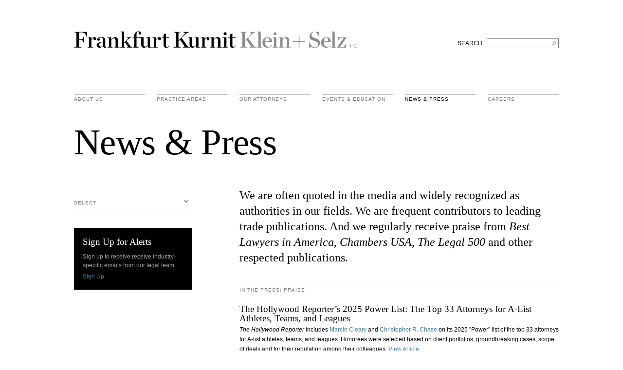

--- FILE ---
content_type: text/html; charset=UTF-8
request_url: https://web2.fkks.com/news/P50
body_size: 48786
content:
<!DOCTYPE html>
<html dir="ltr" lang="en">
<head>
	<meta charset="utf-8">
	<title>News &mdash; Frankfurt Kurnit Klein &amp; Selz</title>
	<meta name="viewport" content="width=device-width, initial-scale=1, user-scalable=on" />
	<link href="/css/colorbox.css" rel="stylesheet" type="text/css" >
	<link href="/css/style.css" rel="stylesheet" type="text/css" media="all"/>
	<link href="/css/chosen.css" rel="stylesheet" type="text/css" media="screen"/>
	<link href="//cloud.webtype.com/css/86eb66e1-696b-4317-8c7b-594373912804.css" rel="stylesheet" type="text/css" />
	<!--[if lt IE 10]><link rel="stylesheet" href="/css/ie9.css" media="screen" /><![endif]-->
	<!--[if lt IE 9]><link rel="stylesheet" href="/css/ie8.css" media="screen" /><![endif]-->
	<script>
 /* (function(i,s,o,g,r,a,m){i['GoogleAnalyticsObject']=r;i[r]=i[r]||function(){(i[r].q=i[r].q||[]).push(arguments)},i[r].l=1*new Date();a=s.createElement(o),
  m=s.getElementsByTagName(o)[0];a.async=1;a.src=g;m.parentNode.insertBefore(a,m)
  })(window,document,'script','//www.google-analytics.com/analytics.js','ga');

  ga('create', 'UA-11252403-5', 'fkks.com');
  ga('send', 'pageview');*/

</script>
</head>
<body class="press" id="news-landing">
	<div class="clearfix" id="logo">
    <div class="container">
         <div class="main-heading clearfix">    
		<h1><a href="https://fkks.com/">Frankfurt Kurnit Klein &amp; Selz</a></h1>
		<form class="search" method="post" action="https://fkks.com/"  >
<div class='hiddenFields'>
<input type="hidden" name="params" value="eyJyZXN1bHRfcGFnZSI6InNlYXJjaCIsInJlcXVpcmVkIjoia2V5d29yZHMifQ" />
<input type="hidden" name="ACT" value="63" />
<input type="hidden" name="site_id" value="1" />
<input type="hidden" name="csrf_token" value="e05e6637639a3cb3f16903f6f1310a68b6e32f06" />
</div>


            <fieldset>
                <label for="search">SEARCH</label> &nbsp; 
                <input type="text" name="keywords" id="search" title="Search FKKS" aria-label="Search FKKS" />
            </fieldset>
        </form>
         </div><!--close main-heading-->
         <div  id="navigation">
		
			<ul class="nav clearfix">
				<li class="menu about ">
					<a href="https://fkks.com/about" class="menu">About Us</a>
				</li>
				<li class="menu practice-areas ">
					<a href="https://fkks.com/practice-areas" class="menu">practice areas</a>
				</li>
				<li class="menu attorneys ">
					<a href="https://fkks.com/attorneys" class="menu">Our Attorneys</a>
				</li>
				<li class="menu events ">
					<a href="https://fkks.com/events-education" class="menu">Events &amp; Education</a>
				</li>
				<li class="menu news active">
					<a href="https://fkks.com/news" class="menu ">News &amp; Press</a>
				</li>
				<!--
				<li class="menu contact last ">
					<a href="https://fkks.com/contact" class="menu">Contact Us</a>
				</li>
				-->
				<li class="menu careers last ">
					<a href="https://fkks.com/about/careers" class="menu">Careers</a>
				</li>				
			</ul>

        </div>
    </div><!--close container-->
</div>
	<div class="container">	
		
			<h2 class="page-title">News &amp; Press</h2>
			
		<div class="page-title">
			
				<img src="/images/titles/news/news.png"/>
			
		</div>
	</div>
	<div id="content">
		<div class="container clearfix">
			<div class="sidebar" id="sidebar-left">
				<!-- caroftomorrow -->
				<ul id="nav_categories" class="sub-nav | drop-menu">
					<li><a href="https://fkks.com/news/" class="">Select</a>
					<ul id="nav_categories" class="dropdown | categories">
			<li>
						<a href="https://fkks.com/news/category/alerts" class="">Alerts</a>
					
				<ul>
					<li>
						<a href="https://fkks.com/news/category/advertising-law" class="">Advertising Law</a>
					</li>
					<li>
						<a href="https://fkks.com/news/category/art-law" class="">Art Law</a>
					</li>
					<li>
						<a href="https://fkks.com/news/category/commercial-litigation" class="">Commercial Litigation</a>
					</li>
					<li>
						<a href="https://fkks.com/news/category/employment-law" class="">Employment Law</a>
					</li>
					<li>
						<a href="https://fkks.com/news/category/entertainment-law" class="">Entertainment Law</a>
					</li>
					<li>
						<a href="https://fkks.com/news/category/estate-planning-law" class="">Estate Planning Law</a>
					</li>
					<li>
						<a href="https://fkks.com/news/category/hospitality" class="">Hospitality Law</a>
					</li>
					<li>
						<a href="https://fkks.com/news/category/IP-law" class="">Intellectual Property Law</a>
					</li>
					<li>
						<a href="https://fkks.com/news/category/legal-ethics-and-professional-responsibility" class="">Legal Ethics and Professional Responsibility</a>
					</li>
					<li>
						<a href="https://fkks.com/news/category/privacy-data-security-law" class="">Privacy &amp; Data Security Law</a>
					</li>
					<li>
						<a href="https://fkks.com/news/category/regulatory" class="">Regulatory</a>
					</li>
					<li>
						<a href="https://fkks.com/news/category/restaurant-law" class="">Restaurant Law</a>
					</li>
					<li>
						<a href="https://fkks.com/news/category/sports-law" class="">Sports Law</a>
					</li>
					<li>
						<a href="https://fkks.com/news/category/technology-law" class="">Technology Law</a>
					</li>
				</ul>
</li>
			<li>
						<a href="https://fkks.com/news/category/published-articles" class="">Published Articles</a>
					</li>
			<li>
						<a href="https://fkks.com/news/category/in-the-press" class="">In the Press</a>
					
				<ul>
					<li>
						<a href="https://fkks.com/news/category/quoted" class="">Quoted</a>
					</li>
					<li>
						<a href="https://fkks.com/news/category/praise" class="">Praise</a>
					</li>
				</ul>
</li>
			<li>
						<a href="https://fkks.com/news/category/press-releases" class="">Press Releases</a>
					</li>
		</ul>

					</li>
				</ul>
				<div class="sideblock-dark">
					<h3>Sign Up for Alerts</h3>
					<p>Sign up to receive receive industry-specific emails from our legal team.<br/></p><a href="/site/alerts-signup">Sign Up.</a>
				</div>

			</div>

			<div id="main-content" class="main-content-sidebar-left">

				
					<p>
	We are often quoted in the media and widely recognized as authorities in our fields. We are frequent contributors to leading trade publications. And we regularly receive praise from <i>Best Lawyers in America</i>, <i>Chambers USA</i>, <i>The Legal 500</i> and other respected publications.</p>

				


				

					

					<div class="entry">

							<h3>In the Press: Praise</h3>						
						
						<h4>The Hollywood Reporter&#8217;s 2025 Power List: The Top 33 Attorneys for A-List Athletes, Teams, and Leagues</h4>												
						
						
							<p><em>The Hollywood Reporter</em> includes <a href="https://fkks.com/attorneys/marcie-cleary/" target="_blank">Marcie Clear</a><a href="https://fkks.com/attorneys/marcie-cleary/">y</a> and <a href="https://fkks.com/attorneys/christopher-chase/" target="_blank">Christopher R. Chase</a> on its 2025 "Power" list&nbsp;of the top 33 attorneys for A-list athletes, teams, and leagues. Honorees were selected based on client portfolios, groundbreaking cases, scope of deals and for their reputation among their colleagues.&nbsp;<span class="nobr"><a href="https://edition.pagesuite-professional.co.uk/html5/reader/production/default.aspx?pubname=&edid=3c74417c-b5e2-47a2-b8f2-ad15e21415e3" target="_blank">View Article</a></span></p>																														
												
						<p class="date">July 11, 2025</p>								

					</div>
	
										

					
					<!-- begin pagination -->
																				

				

					

					<div class="entry">

							<h3>In the Press</h3>						
						
						<h4> Global Marketing &amp; Advertising Commission Announces Leadership Team</h4>												
						
																					
							<p><em>Brand Communicator</em>&nbsp;and <em>Zawya</em> mention&nbsp;<a href="https://fkks.com/attorneys/jeffrey-greenbaum/" target="_blank">Jeffrey A. Greenbaum</a> for being confirmed as an ICC (International&nbsp;Chamber of Commerce)&nbsp;Marketing and Advertising Commission Vice-Chair. The publications&nbsp;note&nbsp;the commission&rsquo;s new leadership includes Alice Himsworth, Google (United Kingdom) as the Chair; highlighting Victoria N. Uwadoka, Nestl&eacute; (Nigeria), along with&nbsp;other recently elected Vice-Chairs Ludovic Basset, European Advertising Standards Alliance (Belgium); Alexander Montgomery, Microsoft (United States); and Gabriel Peeradon,Yell International (Thailand). It explains that the commission oversees the globally recognised ICC Advertising and Marketing Communications Code, the cornerstone of industry self-regulation. View articles <a href="https://brandcom.ng/2025/07/10/global-marketing-advertising-commission-announces-leadership-team-nigerian-emerges-as-sole-african-member" target="_blank">here</a> and <a href="https://www.zawya.com/en/world/africa/nigerian-executive-joins-iccs-global-marketing-commission-leadership-urge41tc" target="_blank">here</a>.</p>
												
						<p class="date">July 10, 2025</p>								

					</div>
	
										

					
					<!-- begin pagination -->
																				

				

					

					<div class="entry">

							<h3>In the Press</h3>						
						
						<h4>Animated Feature ‘Harry and the Mutant Mid-Century Furniture’ Adds Walton Goggins, Ron Funches, Chris Parnell &amp; Shondrella Avery to Cast</h4>												
						
						
							<p><em>Animation Magazine</em> mentions Frankfurt Kurnit as counsel to&nbsp;Michael Skolnick, who is set to direct, co-write, and produce the animated comedy-sci-fi feature film "Harry and the Mutant Mid-Century Furniture." The film is currently in production and is expected to wrap at the end of 2026.&nbsp;<span class="nobr"><a href="https://www.animationmagazine.net/2025/07/animated-feature-harry-and-the-mutant-mid-century-furniture-adds-walton-goggins-ron-funches-chris-parnell-shondrella-avery-to-cast/" target="_blank">View Article</a></span></p>																														
												
						<p class="date">July 10, 2025</p>								

					</div>
	
										

					
					<!-- begin pagination -->
																				

				

					

					<div class="entry">

							<h3>In the Press: Quoted</h3>						
						
						<h4>The Battle over California’s Bill to Regulate how Insurers Handle Personal Data</h4>												
						
																					
							<p><a href="https://fkks.com/attorneys/richard-borden/" target="_blank">Rick Borden</a> is quoted in the Continuing Education of the Bar&rsquo;s (CEB) <em>DailyNews</em> in an article on the proposed California data privacy law, Senate Bill 354, which would extend greater data privacy protections to the insurance industry. The Insurance Consumer Privacy Protection Act (ICPPA) 2025 would expand the California&rsquo;s existing insurance-specific privacy law, known as the Insurance Information and Privacy Protection Act (IIPPA).</p>

<p>&nbsp;</p>

<p>The article stated, &ldquo;Rick Borden, a partner with Frankfurt Kurnit Klein &amp; Selz who focuses on data strategy and privacy, said California may be acting too soon because revised regulations and guidance are coming down the pike. A working group at the National Association of Insurance Commissioners (NAIC) is moving ahead with updates to its Model law 672, which each state has either adopted or adopted in substantially similar form. &lsquo;Let them do their stuff,&rsquo; Borden said.&rdquo;</p>

<p>&nbsp;</p>

<p>He pointed to the American Property Casualty Insurance Association (APCIA) comment letter, written on behalf of 1,200 companies comprising nearly 60% of the country&rsquo;s property and casualty insurance market. It also recommended&nbsp;CCPA (California Consumer Privacy Act) regulators to wait.</p>

<p>&nbsp;</p>

<p>But the bill&rsquo;s author Senator Monique Lim&oacute;n and its sponsor, California&nbsp;Insurance Commissioner Richard Lara, are moving forward with the bill.</p>

<p>&nbsp;</p>

<p>Mr. Borden also noted &ldquo;that advertising and marketing is one of the most important areas that California&rsquo;s proposed new protections could cover.&rdquo;</p>

<p>&nbsp;</p>

<p>&ldquo;&lsquo;Certain advertising is not subject to GLBA [Gramm-Leach-Bliley Act], so already would be subject to CCPA,&rsquo; he said. &lsquo;Because you&rsquo;re not their customer, yet. And this isn&rsquo;t about a financial transaction with them.&rsquo; The revised insurance laws would cover data collection, including for advertising, that is a part of covered insurance relationships.&rdquo; <a href="https://research.ceb.com/posts/the-battle-over-californias-bill-to-regulate-how-insurers-handle-personal" target="_blank">View article</a>. (Cost-free registration required.)&nbsp;</p>
												
						<p class="date">July 8, 2025</p>								

					</div>
	
						<div class="sideblock-dark mobile"><h3>Sign Up for Alerts</h3><p>Sign up to receive receive industry-specific emails from our legal team.<br/></p><a href="/site/alerts-signup">Sign Up.</a></div>				

					
					<!-- begin pagination -->
																				

				

					

					<div class="entry">

							<h3>In the Press</h3>						
						
						<h4>ICC Announces New Leadership of Global Marketing and Advertising Body</h4>												
						
						
							<p><a href="https://fkks.com/attorneys/jeffrey-greenbaum/" target="_blank">Jeffrey A. Greenbaum</a> has been elected as a Vice-Chair of the International Chamber of Commerce (ICC) Global Marketing and Advertising Commission. After nominations from ICC&rsquo;s global national committees, the commission&#39;s new leadership was confirmed for a three-year term. Alice Himsworth, Google (United Kingdom), is the new Chair. In addition to Mr. Greenberg, Ludovic Basset, European Advertising Standards Alliance (Belgium), Alexander Montgomery, Microsoft (United States), Gabriel Peeradon, Yell International (Thailand), and Victoria N. Uwadoka, Nestl&eacute; (Nigeria) are also newly named Global Marketing and Advertising Commission Vice-Chairs. Fayola Ferdinand, Coca-Cola (United States) and Karolina Gutiez, Schneider Electric (Brazil) are continuing in their Vice-Chair positions.&nbsp;<span class="nobr"><a href="https://iccwbo.org/news-publications/news/icc-announces-new-leadership-of-global-marketing-and-advertising-body/" target="_blank">View Article</a></span></p>																														
												
						<p class="date">July 8, 2025</p>								

					</div>
	
										

					
					<!-- begin pagination -->
																				

				

					

					<div class="entry">

							<h3>In the Press: Quoted</h3>						
						
						<h4>In a Data-Obsessed World, Attorneys Welcome Privacy Law Specialization</h4>												
						
																					
							<p><em>The Los Angeles Times</em> quotes <a href="https://fkks.com/attorneys/daniel-goldberg/" target="_blank">Daniel M. Goldberg</a> on the California State Bar&rsquo;s decision to offer a specialization in privacy law. Mr. Goldberg stated that the area of privacy regulation has been exploding with growth, with California on the forefront &mdash;driving a need for designating leaders in the field. &ldquo;&lsquo;The law is very complex. But on top of the law being complex, the specialization really requires a level of technical expertise. The law talks all about measures that companies need to take with respect to collection, use, disclosure of data and opting out. But if you don&rsquo;t understand how the technology works or how the ecosystem works, then it&rsquo;s an area that would be very, very difficult for you,&rsquo; he said.&rdquo;</p>

<p>&nbsp;</p>

<p>&ldquo;He added, &lsquo;One thing about privacy law is that you also have to be an expert on what&rsquo;s going on in the news, the latest changes and whether it has to do with ad-tech platforms or AI. If you&rsquo;re not up with the latest changes, you&rsquo;re going to fall behind very quickly.&rsquo;&rdquo;</p>

<p>&nbsp;</p>

<p>Mr. Goldberg emphasized California&#39;s&nbsp;pioneering role in privacy regulation. He referenced&nbsp;the&nbsp;state&rsquo;s passing &ldquo;the first comprehensive privacy law (the California Privacy Act or CCPA) in 2018, which he said&nbsp;catalyzed the creation of similar laws across other states and established California as the national leader in privacy legislation.&rdquo; He noted&nbsp;the state had also been a leader&nbsp;in enforcement, citing activity of the Attorney General&rsquo;s office and the California Privacy Protection Agency&rsquo;s multiple enforcement actions.</p>

<p>&nbsp;</p>

<p>Mr. Goldberg also explained why data privacy&nbsp;is an increasing legal practice at law firms: &ldquo;&lsquo;It&rsquo;s incredibly lucrative just because it&rsquo;s such a broad area. It really is a subject matter expertise that goes in so many different subcategories of practices, and so almost every firm now has to have a privacy expert.&#39;" <a href="https://www.latimes.com/b2b/law-legal/story/2025-06-22/california-privacy-law-specialization" target="_blank">View Article</a></p>
												
						<p class="date">June 26, 2025</p>								

					</div>
	
										

					
					<!-- begin pagination -->
																				

				

					

					<div class="entry">

							<h3>Alerts: Technology Law</h3>						
						
						<h4>‘Spectacularly Transformative’ — and Still Liable:&nbsp; ﻿The AI Copyright Showdown Begins</h4>												
						
						
						
							<p>In the first federal court ruling on whether training generative AI models with copyrighted materials constitutes fair use, U.S. District Judge William Alsup issued a&nbsp;<em>mixed but monumental</em>&nbsp;decision on June 24, 2025, in&nbsp;<em>Bartz et al. v. Anthropic PBC</em>&nbsp;(N.D. Cal., No. 24-05417 WHA). The judge hailed Anthropic&rsquo;s Claude model as &ldquo;among the most transformative many of us will see in our lifetimes,&rdquo; noting its ability to mimic human reasoning and writing by processing millions of digitized texts. He found that the use of copyrighted books to train such models was &ldquo;spectacularly transformative,&rdquo; stating that the LLMs &ldquo;trained upon works not to race ahead and replicate or supplant them &mdash; but to turn a hard corner and create something different.&rdquo;&nbsp;<span class="nobr"><a href="https://fkks.com/news/spectacularly-transformative-and-still-liable-the-ai-copyright-showdown-begins">Read more.</a></span></p>																		
												
						<p class="date">June 26, 2025</p>								

					</div>
	
										

					
					<!-- begin pagination -->
																				

				

					

					<div class="entry">

							<h3>In the Press</h3>						
						
						<h4>‘The Social Network Part II’ in Works at Sony with Aaron Sorkin Set to Write and Direct; Pic Inspired by WSJ’s ‘The Facebook Files’</h4>												
						
						
							<p><em>Deadline</em> mentions <a href="https://fkks.com/attorneys/richard-heller/" target="_blank">Richard Heller</a> and <a href="https://fkks.com/attorneys/andrew-hurwitz/" target="_blank">Andrew Hurwitz</a> as counsel to Aaron Sorkin who is set to direct a follow-up film to &ldquo;The Social Network&rdquo; for Sony Pictures.&nbsp;Mr. Sorkin&rsquo;s screenplay delves into the story behind former <em>Wall Street Journal </em>reporter Jeff Horwitz&rsquo;s &ldquo;Facebook Files." <em>Deadline</em>&nbsp;describes&nbsp;the journalist&#39;s award-winning reporting&nbsp;as an&nbsp;&ldquo;explosive series of articles published in October 2021 that exposed the inner workings of&mdash;and multiple harms caused by&mdash;the world&rsquo;s largest social network.&rdquo;&nbsp;<span class="nobr"><a href="https://deadline.com/2025/06/the-social-network-sequel-aaron-sorkin-1236439539/" target="_blank">View Article</a></span></p>																														
												
						<p class="date">June 25, 2025</p>								

					</div>
	
						<div class="sideblock-dark mobile"><h3>Sign Up for Alerts</h3><p>Sign up to receive receive industry-specific emails from our legal team.<br/></p><a href="/site/alerts-signup">Sign Up.</a></div>				

					
					<!-- begin pagination -->
																				

				

					

					<div class="entry">

							<h3>In the Press: Quoted</h3>						
						
						<h4>Legal, Regulatory Woes Could Mark New Era for Influencers</h4>												
						
																					
							<p><a href="https://fkks.com/attorneys/hannah-taylor/" target="_blank">Hannah E. Taylor</a> is quoted in <em>FTCWatch</em>&nbsp;on class actions against influencers and the brands they represent. Such lawsuits alleging deceptive advertising are now seeking hundreds of millions of dollars in damages. Ms. Taylor discussed this trend and commented on the FTC&rsquo;s position, the NAD&rsquo;s increased&nbsp;attention to influencer marketing, the responsibility of brands, and AI tools used to monitor content. <a href="https://www.mlexwatch.com/ftcwatch/ftcwatch/articles/2356022/legal-regulatory-woes-could-mark-new-era-for-influencers" target="_blank">View Article</a>. (Subscription required)</p>
												
						<p class="date">June 24, 2025</p>								

					</div>
	
										

					
					<!-- begin pagination -->
																				

				

					

					<div class="entry">

							<h3>In the Press: Praise</h3>						
						
						<h4>Variety’s 2025 Women’s Impact Report: New York</h4>												
						
						
							<p><em>Variety </em>includes <a href="https://fkks.com/attorneys/sasha-levites/" target="_blank">Sasha H. Levites</a> in its 2025 "Women&#39;s Impact Report: New York" list of women who have found ways to drive their businesses forward despite the fallout of showbiz strikes, the COVID hangover, and other factors buffeting the media landscape in which they operate.&nbsp;<span class="nobr"><a href="https://variety.com/lists/new-york-womens-impact-2025/jennifer-koester/" target="_blank">View Article</a></span></p>																														
												
						<p class="date">June 18, 2025</p>								

					</div>
	
										

					
					<!-- begin pagination -->
																				

				

					

					<div class="entry">

							<h3>In the Press</h3>						
						
						<h4>Robert Eggers Writing And Directing ‘A Christmas Carol’ For Warner Bros; Willem Dafoe Top Choice To Star</h4>												
						
						
							<p><em>Deadline </em>mentions Frankfurt Kurnit as counsel to Robert Eggers, who is in development with Warner Bros&nbsp;to&nbsp;write, direct, and produce&nbsp;a&nbsp;retelling of the classic Charles Dickens Christmas ghost story "A Christmas Carol."&nbsp;<span class="nobr"><a href="https://deadline.com/2025/06/robert-eggers-a-christmas-carol-warner-bros-willem-dafoe-1236431360/" target="_blank">View Article</a></span></p>																														
												
						<p class="date">June 16, 2025</p>								

					</div>
	
										

					
					<!-- begin pagination -->
																				

				

					

					<div class="entry">

							<h3>Alerts: Entertainment Law</h3>						
						
						<h4>Texas is Second State (After Utah) to Enact &#8220;App Store Accountability Act,&#8221; Targeting Mobile App Stores</h4>												
						
						
						
							<p>In March 2025, Utah enacted&nbsp;SB 142, the "App Store Accountability Act," followed by Texas Governor Abbott signing&nbsp;SB 2420&nbsp;with the same title in late May 2025. Both laws impose new parental consent and age verification requirements on app store operators distributing apps on mobile devices, with Utah&#39;s law taking effect&nbsp;May 6, 2026, and Texas&#39;s law taking effect&nbsp;January 1, 2026.&nbsp;<span class="nobr"><a href="https://fkks.com/news/texas-is-second-state-to-enact-app-store-accountability-act">Read more.</a></span></p>																		
												
						<p class="date">June 12, 2025</p>								

					</div>
	
						<div class="sideblock-dark mobile"><h3>Sign Up for Alerts</h3><p>Sign up to receive receive industry-specific emails from our legal team.<br/></p><a href="/site/alerts-signup">Sign Up.</a></div>				

					
					<!-- begin pagination -->
																				

				

					

					<div class="entry">

							<h3>In the Press: Praise</h3>						
						
						<h4>Frankfurt Kurnit in The Legal 500 2025</h4>												
						
						
						
							<p><em>The Legal 500</em> recommends Frankfurt Kurnit practice groups and attorneys in its 2025 US edition.&nbsp;<span class="nobr"><a href="https://fkks.com/news/frankfurt-kurnit-in-the-legal-500-2025">Read more.</a></span></p>																		
												
						<p class="date">June 11, 2025</p>								

					</div>
	
										

					
					<!-- begin pagination -->
																				

				

					

					<div class="entry">

							<h3>In the Press</h3>						
						
						<h4>Robert Eggers to Direct ‘A Christmas Carol’ for Warner Bros.</h4>												
						
						
							<p><em>The Hollywood Reporter</em> mentions Frankfurt Kurnit as counsel to Robert Eggers, who is writing&nbsp;and directing a film adaptation of Charles Dickens&rsquo; &ldquo;A Christmas Carol.&rdquo; He&rsquo;ll produce the movie with Chris and Eleanor Columbus, with&nbsp;their production company, Maiden Voyage.&nbsp;<span class="nobr"><a href="https://www.hollywoodreporter.com/movies/movie-news/robert-eggers-direct-a-christmas-carol-warner-bros-1236263214/" target="_blank">View Article</a></span></p>																														
												
						<p class="date">June 11, 2025</p>								

					</div>
	
										

					
					<!-- begin pagination -->
																				

				

					

					<div class="entry">

							<h3>In the Press</h3>						
						
						<h4>Animation Creator Ryan Crego Signs With UTA (Exclusive)</h4>												
						
						
							<p><em>The Hollywood Reporter</em> mentions <a href="https://fkks.com/attorneys/melanie-tomanov/" target="_blank">Melanie Tomanov</a> as counsel to&nbsp;Animation show creator, writer and director Ryan Crego, who has just signed with UTA for representation in all areas. Ryan&nbsp;co-wrote and directed "Gabby&rsquo;s Dollhouse: The Movie", which is set to have its theatrical release in September 2025.&nbsp;<span class="nobr"><a href="https://www.hollywoodreporter.com/business/business-news/ryan-crego-signs-uta-1236256573/" target="_blank">View Article</a></span></p>																														
												
						<p class="date">June 6, 2025</p>								

					</div>
	
										

					
					<!-- begin pagination -->
																				

				

					

					<div class="entry">

							<h3>In the Press: Praise</h3>						
						
						<h4>THR’s Power Lawyers 2025: The Big Apple&#8217;s Biggest Attorneys</h4>												
						
						
							<p><em>The Hollywood Reporter</em> includes&nbsp;<a href="https://fkks.com/attorneys/lisa-davis/" target="_blank">Lisa E. Davis</a>, <a href="https://fkks.com/attorneys/victoria-cook/" target="_blank">Victoria S. Cook</a>, <a href="https://fkks.com/attorneys/sean-jefferson/" target="_blank">Sean Jefferson</a>, and <a href="https://fkks.com/attorneys/sasha-levites/" target="_blank">Sasha H. Levites</a>&mdash;chosen based on the impact of their cases, the profiles of their clients and their reputation for success&mdash;in its New York &ldquo;Power Lawyers&rdquo; list for 2025.&nbsp;<span class="nobr"><a href="https://edition.pagesuite-professional.co.uk/html5/reader/production/default.aspx?pubname=&edid=59ac2808-8e1f-432e-b453-e500d66bed5c" target="_blank">View Article</a></span></p>																														
												
						<p class="date">June 6, 2025</p>								

					</div>
	
						<div class="sideblock-dark mobile"><h3>Sign Up for Alerts</h3><p>Sign up to receive receive industry-specific emails from our legal team.<br/></p><a href="/site/alerts-signup">Sign Up.</a></div>				

					
					<!-- begin pagination -->
																				

				

					

					<div class="entry">

							<h3>In the Press: Praise</h3>						
						
						<h4>Frankfurt Kurnit in Chambers USA 2025</h4>												
						
						
						
							<p>For the 21st&nbsp;consecutive year,&nbsp;Chambers and Partners&nbsp;included Frankfurt Kurnit in its&nbsp;rankings of the country&rsquo;s leading law firms and attorneys. Chambers recognized our&nbsp;<a href="https://fkks.com/practice-areas/advertising-marketing-publicrelations/" target="_blank">Advertising</a>, <a href="https://fkks.com/practice-areas/entertainment/" target="_blank">Entertainment</a>, <a href="https://fkks.com/practice-areas/intellectual-property/" target="_blank">Intellectual Property</a>, and <a href="https://fkks.com/practice-areas/privacy-data-security/" target="_blank">Data Strategy, Privacy &amp; Security</a> practices. They listed 20 of our attorneys as industry leaders, and included for the first time <a href="https://fkks.com/attorneys/matthew-vittone/" target="_blank">Matthew Vittone</a> as an &ldquo;Up and Coming&rdquo; attorney in Advertising: Transactional &amp; Regulatory law.&nbsp;<span class="nobr"><a href="https://fkks.com/news/frankfurt-kurnit-in-chambers-usa-2025">Read more.</a></span></p>																		
												
						<p class="date">June 5, 2025</p>								

					</div>
	
										

					
					<!-- begin pagination -->
																				

				

					

					<div class="entry">

							<h3>Published Articles</h3>						
						
						<h4>2nd Circ. Limits VPPA Liability, But Caveats Remain</h4>												
						
						
							<p><em>Law360</em> published <a href="https://fkks.com/attorneys/caren-decter/" target="_blank">Caren Decter</a> and <a href="https://fkks.com/attorneys/michael-salik/" target="_blank">Michael Salik</a>&rsquo;s article, &ldquo;2nd Circ. Limits VPPA Liability, But Caveats Remain.&rdquo;&nbsp;<span class="nobr"><a href="https://fkks.com/uploads/news/Law360_-_2nd_Circ._Limits_VPPA_Liability__But_Caveats_Remain.pdf" target="_blank">View Article</a></span></p>
												
						<p class="date">June 2, 2025</p>								

					</div>
	
										

					
					<!-- begin pagination -->
																				

				

					

					<div class="entry">

							<h3>In the Press: Quoted</h3>						
						
						<h4>An Influencer Gained Followers as She Documented Her Weight Loss. Then She Revealed She Was on a GLP-1</h4>												
						
																					
							<p><a href="https://fkks.com/attorneys/hannah-taylor/" target="_blank">Hannah E. Taylor</a> is quoted in <em>The Wall Street Journal</em> about social media influencer Janelle Rohner, who shared&nbsp;her weight loss progression with diet and lifestyle tips, selling a paid course on nutrition. When Ms. Rohner posted she was taking a medication used for weight reduction and diabetes, her critics questioned her the legality of her advertising and e-commerce. The article stated, &ldquo;Hannah Taylor, deputy managing partner and a partner in the advertising, marketing and public relations group at law firm Frankfurt Kurnit Klein &amp; Selz, said proving an influencer acted fraudulently is a high bar because many jurisdictions require showing that the defendant had an intent to deceive. False advertising is typically easier to prove. Taylor said if someone had purchased the course believing that it led to Rohner&rsquo;s weight loss, when in fact the medicine was the cause, that could be a material omission that could subject the influencer to false advertising liability.&rdquo; <a href="https://www.wsj.com/articles/an-influencer-gained-followers-as-she-documented-her-weight-loss-then-she-revealed-she-was-on-a-glp-1-a439eb56?gaa_at=eafs&amp;gaa_n=ASWzDAhQMBam8LJC8_8o4OOKhcu8bnsh3kMjSzT73Xy4SMUgicQZ-VFpoM3gQUIJErE%3D&amp;gaa_ts=6839e9bf&amp;gaa_sig=JMg-rcg8iYLR8WQF5DNlLO7qMeIx9tWJmJ2UvcTwbgc4O0kV7kOex6cuUS-AyKFS16GTRa-5XOg78WqEaxEgSw%3D%3D" target="_blank">View article</a>.</p>
												
						<p class="date">May 30, 2025</p>								

					</div>
	
										

					
					<!-- begin pagination -->
																				

				

					

					<div class="entry">

							<h3>In the Press: Quoted</h3>						
						
						<h4>Mubi’s $24M Bet Just Made Agents Bullish Again. Here’s Why</h4>												
						
																					
							<p><a href="https://fkks.com/attorneys/hayden-goldblatt/" target="_blank">Hayden Goldblatt</a> is quoted in <em>The Ankler</em> article on Mubi&rsquo;s purchase of Lynne Ramsay&#39;s&nbsp;film, &ldquo;Die, My Love,&rdquo; and what it meant for the Cannes market. He&rsquo;s interviewed on &ldquo;the real lessons from Cannes.&rdquo; <a href="https://theankler.com/p/mubis-24m-bet-just-made-agents-bullish">View article</a>. (Behind paywall)&nbsp;</p>
												
						<p class="date">May 27, 2025</p>								

					</div>
	
						<div class="sideblock-dark mobile"><h3>Sign Up for Alerts</h3><p>Sign up to receive receive industry-specific emails from our legal team.<br/></p><a href="/site/alerts-signup">Sign Up.</a></div>				

					
					<!-- begin pagination -->
																				

				

					

					<div class="entry">

							<h3>In the Press</h3>						
						
						<h4>Tilda Swinton &amp; Director David Lowery Set Whodunnit ‘Death In Her Hands’ At See-Saw Films</h4>												
						
						
							<p><em>Deadline</em> mentions <a href="https://fkks.com/attorneys/victoria-cook/" target="_blank">Victoria Cook </a>as counsel to filmmaker David Lowery, who has just cast Tilda Swinton to star in his next feature&nbsp;"Death in Her Hands"&nbsp;based on American author Ottessa Moshfegh&rsquo;s 2020 novel.&nbsp;<span class="nobr"><a href="https://deadline.com/2025/05/tilda-swinton-david-lowery-death-in-her-hands-1236400450/" target="_blank">View Article</a></span></p>																														
												
						<p class="date">May 22, 2025</p>								

					</div>
	
										

					
					<!-- begin pagination -->
																				

				

					

					<div class="entry">

							<h3>In the Press: Quoted</h3>						
						
						<h4>A Federal Judge Ordered OpenAI to Stop Deleting Data</h4>												
						
																					
							<p><a href="https://fkks.com/attorneys/daniel-goldberg/">Daniel M. Goldberg</a> is quoted in an <em>Adweek</em> article, which reported&nbsp;that a federal judge has ordered OpenAI to stop deleting output data from ChatGPT. This was&nbsp;part of The New York Times lawsuit, alleging&nbsp;OpenAI engaged in copyright infringement &ldquo;by using &lsquo;millions&rsquo; of articles published by the newspaper to train its AI model, which now directly competes with the Times&rsquo; content as a result.&rdquo; The judge&rsquo;s order seeks to preserve evidence in the Times&rsquo; case. Mr. Goldberg addressed mulitple implications of the order, which requires OpenAI to hold more data than they normally would. "That could make OpenAI more susceptible to security breaches, or shake the trust of consumers who expected their chatbot records to be deleted. There are also potential implications regarding energy use, storage and environmental impact that the judge may not have considered when making the order, Goldberg said." He also noted the order would trigger people&#39;s concerns about what it means for working with large tecnology providers.</p>
												
						<p class="date">May 21, 2025</p>								

					</div>
	
										

					
					<!-- begin pagination -->
																				

				

					

					<div class="entry">

							<h3>In the Press: Quoted</h3>						
						
						<h4>Democrat LaMonica McIver Charged: What Punishment Could She Face?</h4>												
						
						
							<p><a href="https://fkks.com/attorneys/jeremy-bates/">Jeremy Bates</a> is quoted in a <em>Newsweek</em> article on New Jersey U.S. representative LaMonica McIver&rsquo;s arrest by the Trump administration. She&rsquo;s accused of allegedly assaulting, resisting, and impeding law enforcement officers in a protest against the arrest of Newark Mayor Ras Baraka. Amidst the chaos, Ms. McIver appears to have elbowed an officer. Mr. Bates told <em>Newsweek</em>,&ldquo;&lsquo;Ethical prosecutors refrain from bringing charges that are not supported by probable cause. Here, the Mayor of Newark was charged with trespassing. Days later, DOJ dropped that charge. These facts do not inspire confidence.&rsquo;&rdquo; Mr. Bates also stated, &ldquo;&lsquo;Before charging anyone with a federal crime, a DOJ lawyer should ask, would this prosecution be in the interest of my true client, the American people? Or is it an act of presidential malice?&rsquo;&rdquo;&nbsp;<span class="nobr"><a href="https://www.newsweek.com/lamonica-mciver-charged-punishments-2074698" target="_blank">View Article</a></span></p>																														
												
						<p class="date">May 20, 2025</p>								

					</div>
	
										

					
					<!-- begin pagination -->
																				

				

					

					<div class="entry">

							<h3>In the Press</h3>						
						
						<h4>Amanda Seyfried &amp; Scoot McNairy Team With Director Tim Blake Nelson On Prison Break Thriller ‘The Life And Deaths Of Wilson Shedd’</h4>												
						
						
							<p><em>Deadline</em> mentions Frankfurt Kurnit as counsel to Amanda Seyfried, who is set to star in Tim Blake Nelson&#39;s&nbsp;"The Life And Deaths of Wilson Shedd" alongside&nbsp;Scoot McNairy.&nbsp;<span class="nobr"><a href="https://deadline.com/2025/05/the-life-and-deaths-of-wilson-shedd-amanda-seyfried-scoot-mcnairy-1236395935/" target="_blank">View Article</a></span></p>																														
												
						<p class="date">May 14, 2025</p>								

					</div>
	
						<div class="sideblock-dark mobile"><h3>Sign Up for Alerts</h3><p>Sign up to receive receive industry-specific emails from our legal team.<br/></p><a href="/site/alerts-signup">Sign Up.</a></div>				

					
					<!-- begin pagination -->
																				

				

					

					<div class="entry">

							<h3>In the Press: Praise</h3>						
						
						<h4>ALM | GlobeSt Names Larry Welch on 2025 Influencers in Retail Real Estate List</h4>												
						
						
						
							<p><em>ALM | GlobeSt </em>magazine has honored <a href="https://fkks.com/attorneys/larry-a-welch/" target="_blank">Larry Welch</a>, listing him as a "2025 Influencer in Retail Real Estate."&nbsp;&nbsp;<span class="nobr"><a href="https://fkks.com/news/alm-globest-names-larry-welch-on-2025-influencers-in-retail-real-estate-list">Read more.</a></span></p>																		
												
						<p class="date">May 14, 2025</p>								

					</div>
	
										

					
					<!-- begin pagination -->
																				

				
					
					<div class="quick-jump-links">
						<ul class="buttons paginate-buttons">
							

							
								<li id="prev"><a href="https://fkks.com/news/P25">&lt; prev</a></li>
							

							
								<li ><a href="https://fkks.com/news">1</a></li>
							
								<li ><a href="https://fkks.com/news/P25">2</a></li>
							
								<li class="current" aria-current="page"><a href="https://fkks.com/news/P50">3</a></li>
							
								<li ><a href="https://fkks.com/news/P75">4</a></li>
							
								<li ><a href="https://fkks.com/news/P100">5</a></li>
							

							
								<li id="next"><a href="https://fkks.com/news/P75">next &gt;</a></li>
							
							
								<li><a href="https://fkks.com/news/P2475">Last</a></li>
							

						</ul>
					</div>
					
					

			</div>
			
			
			<!-- This contains the hidden content for inline calls -->
			<div style='display:none' id="alert-signup-container">
				<div id='alert-signup'>
					<h3>Sign Up for Alerts</h3>
					<p class="subtitle">We provide tailored, industry-specific legal updates to our clients and other friends of the firm.</p>
					<h4>Areas of Interest</h4>
					<!-- open form -->							
					<form id="contact_form" method="post" action="https://fkks.com/"  >
<div class='hiddenFields'>
<input type="hidden" name="ACT" value="5" />
<input type="hidden" name="RET" value="news/P50" />
<input type="hidden" name="URI" value="news/P50" />
<input type="hidden" name="PRV" value="" />
<input type="hidden" name="recipients" value="8iOJQcoxJs5dzALSNuiE/6kOFYt41/WisvhDwLC/O9M=" />
<input type="hidden" name="user_recipients" value="lgXx2YrT25vn62XicK3pbKn9PdEIRzNpncIOIPvOf4s=" />
<input type="hidden" name="charset" value="utf-8" />
<input type="hidden" name="allow_attachments" value="rJy3GooX661AMTWPOJOcVcwCr7DhfT3iJZgm9Kd4DT3NgmXReCoTfR/4dx9As03l" />
<input type="hidden" name="redirect" value="" />
<input type="hidden" name="replyto" value="" />
<input type="hidden" name="markdown" value="F//7jM3sMXBp5szD1wkrAOszK3xIsUW3uOoSSNIz3OE=" />
<input type="hidden" name="site_id" value="1" />
<input type="hidden" name="csrf_token" value="e05e6637639a3cb3f16903f6f1310a68b6e32f06" />
</div>

					    
						<input type="hidden" id="message" name="message[]" value="Please subscribe  to the following alerts:"/>							
						<!-- checkboxes here here: -->
						<div class="clearfix">
							<label for="advertising"><input type="checkbox" id="advertising" name="message[]" value="Advertising" /> Advertising Law</label>
							<label for="entertainment"><input type="checkbox" id="entertainment" name="message[]" value="Entertainment" /> Entertainment Law</label>
							<label for="commercial-litigation"><input type="checkbox" id="commercial-litigation" name="message[]" value="Commercial Litigation" /> Commercial Litigation</label>								
							<label for="ethics"><input type="checkbox" id="ethics" name="message[]" value="Legal Ethics and Professional Responsibility" /> Legal Ethics &amp; Professional Responsibility</label>
							<label for="tech-law"><input type="checkbox" id="tech-law" name="message[]" value="Technology Law" /> Technology Law</label>																
							<label for="employment-law"><input type="checkbox" id="employment-law" name="message[]" value="Employment Law" /> Employment Law</label>																
							<label for="trade-law"><input type="checkbox" id="trade-law" name="message[]" value="Trademark Law" /> Trademark Law</label>																
							<label for="regulatory"><input type="checkbox" id="regulatory" name="message[]" value="Regulatory" /> Regulatory</label>																
							<label for="estate"><input type="checkbox" id="estate" name="message[]" value="Estate Planning" /> Estate Planning Law</label>																																
							<label for="restaurant"><input type="checkbox" id="restaurant" name="message[]" value="Restaurant" /> Restaurant Law</label>																																
						</div>
						<p id="ajax-error">You will receive these updates in your email.</p>

						<div class="clearfix">
							<!-- NAME -->
							<input type="text" id="name" name="name" placeholder="NAME" />								
							<!-- email: -->
							<input type="email" id="from" name="from" value="" placeholder="EMAIL ADDRESS"/>
						</div>
						<!-- required fields -->
						<input type="hidden" name="to" value="andrea@caroftomorrow.com" />
						<input type="hidden" name="subject" value="Alert Subscription" />
						<!-- sign up btn here -->
					    <input name="submit" type='submit' value='Sign Up' />								
					<!-- close form -->
					</form>												
				</div>
			</div>					
			<!-- end signup div -->			

		</div>
	</div>

	<div id="footer" >
	<div class="container">

		<div class="three-columns">
			<ul class="clearfix">
				<li class="fkks clearfix">
					<a class="menu" href="/" role="heading" aria-level="2">FRANKFURT KURNIT KLEIN &amp; SELZ PC</a>
					<ul class="sub-nav">
						<li class="about" role="heading" aria-level="3"><a class="menu" href="https://fkks.com/about">About Us</a></li>
						<li class="practice-areas" role="heading" aria-level="3"><a class="menu" href="https://fkks.com/practice-areas">Practice Areas</a></li>
						<li class="attorneys" role="heading" aria-level="3"><a class="menu" href="https://fkks.com/attorneys">Our Attorneys</a></li>
						<li class="events" role="heading" aria-level="3"><a class="menu" href="https://fkks.com/events-education">Events &amp; Education</a></li>
						<li class="news" role="heading" aria-level="3"><a class="menu" href="https://fkks.com/news">News &amp; Press</a></li>
						<li class="contact" role="heading" aria-level="3"><a class="menu" href="https://fkks.com/contact">Contact</a></li>
					</ul>
				</li>
					
				<li class="clearfix contact">
					<a href="https://fkks.com/contact" class="menu" role="heading" aria-level="2">contact us</a>
					<div class="content">
						<div class="col">
							<p><strong><a href="/contact">New York</a></strong></br>28 Liberty Street <br/>New York, NY 10005</p>
							<p><span class="tall"><span>P&nbsp;&nbsp;(212) 980 0120</span><br/><span>F&nbsp;&nbsp;(212) 593 9175</span></span></p>
							<p><a href="mailto:info@fkks.com">Email</a></p>		
<!-- 								&nbsp;&nbsp;&nbsp;&nbsp;&nbsp;<a href="http://twitter.com/FrankfurtKurnit" target="_blank">Twitter</a>&nbsp;&nbsp;&nbsp;&nbsp;&nbsp;<a href="/site/vcard" class="desktop">vCard</a> -->

						</div>
						<div class="col">
							<p><strong><a href="/contact">Los Angeles</a></strong></br>2029 Century Park East <br/>Los Angeles, CA 90067</p>
							<p><span class="tall"><span>P&nbsp;&nbsp;(310) 579 9600</span><br/><span>F&nbsp;&nbsp;(310) 579 9650</span></span></p>
							<p><a href="mailto:info@fkks.com">Email</a></p>		
<!-- 							<p><a href="mailto:info@fkks.com">Email</a>&nbsp;&nbsp;&nbsp;&nbsp;&nbsp;<a href="http://twitter.com/FrankfurtKurnit" target="_blank">Twitter</a>&nbsp;&nbsp;&nbsp;&nbsp;&nbsp;<a href="/site/vcard" class="desktop">vCard</a></p>		 -->
						</div>									
					</div>
				</li>
				
				<li class="clearfix legal last">
					<a href="/full-disclaimer" class="menu" role="heading" aria-level="2">legal</a>
					<div class="content">
						<ul class="sub-nav">
							<li>&copy; 2026 Frankfurt Kurnit Klein <span class="nobr">&amp; Selz PC</span></li>
							<li><a href="/privacy-policy">Privacy Policy</a></li>
							<li><a href="/full-disclaimer">Disclaimer</a></li>	
							<li style="margin-top:12px;line-height:12px;">Attorney Advertising</li>	
						</ul>
						<ul class="social-container">
							<li><a href="https://www.facebook.com/FrankfurtKurnit/" target="_blank"><img src="/images/fkks_facebook.svg" alt="Check out FKKS on Facebook" width="24" height="24"/></a></li>
							<li><a href="https://www.instagram.com/frankfurtkurnit/" target="_blank"><img src="/images/fkks_instagram.svg" alt="Check out FKKS on Instagram" width="24" height="24"/></a></li>
							<li><a href="https://twitter.com/FrankfurtKurnit" target="_blank"><img src="/images/fkks_twitter.svg?v=2" alt="Check out FKKS on Twitter" width="24" height="24"/></a></li>
							<li><a href="https://www.linkedin.com/company/frankfurt-kurnit-klein-&-selz" target="_blank"><img src="/images/fkks_linkedin.svg" alt="Check out FKKS on Linked In" width="24" height="24"/></a></li>
						</ul>
						<!--
ADA Update - updated the .social-container with a <ul> list, above
						<div class="social-container">
							<a href="https://www.facebook.com/FrankfurtKurnit/" target="_blank"><img src="/images/fkks_facebook.svg" alt="Check out FKKS on Facebook" width="24" height="24"/></a>
							<a href="https://www.instagram.com/frankfurtkurnit/" target="_blank"><img src="/images/fkks_instagram.svg" alt="Check out FKKS on Instagram" width="24" height="24"/></a>
							<a href="https://imgwitter.com/FrankfurtKurnit" target="_blank"><img src="/images/fkks_twitter.svg" alt="Check out FKKS on Twitter" width="24" height="24"/></a>
							<a href="https://www.linkedin.com/company/frankfurt-kurnit-klein-&-selz" target="_blank"><img src="/images/fkks_linkedin.svg" alt="Check out FKKS on Linked In" width="24" height="24"/></a>
						</div>
						-->
					</div>
				</li>				
			</ul>
			
		</div>
	</div>
</div>


	<script src="https://ajax.googleapis.com/ajax/libs/jquery/1.7/jquery.min.js" type="text/javascript"></script>
<!--<script src="/js/bootstrap-dropdown.js" type="text/javascript"></script>
	<script src="/js/bootstrap-tabs.js" type="text/javascript"></script>-->
	<script src="/js/chosen.jquery.js" type="text/javascript"></script>
	<script src="/js/jquery.placeholder.js" type="text/javascript"></script>
	<script src="/js/fkks.core.js?v=2019-11" type="text/javascript"></script>
	<script src="/js/fkks.sidebar.js" type="text/javascript"></script>		
	<script src="/js/jquery.colorbox-min.js" type="text/javascript"></script>
	<script src="/js/contact-form-ajax.js"></script>    
	<script src="/js/fkks.news-alerts.js" type="text/javascript"></script>
</body>
</html>

--- FILE ---
content_type: text/css
request_url: https://web2.fkks.com/css/colorbox.css
body_size: 5104
content:
/*
    ColorBox Core Style:
    The following CSS is consistent between example themes and should not be altered.
*/
#colorbox, #cboxOverlay, #cboxWrapper{position:absolute; top:0; left:0; z-index:9999; /*overflow:hidden;*/}
#colorbox {overflow:visible !important;}
	#colorbox h4{margin-top:0}
#cboxOverlay{position:fixed; width:100%; height:100%;}
#cboxMiddleLeft, #cboxBottomLeft{clear:left;}
#cboxContent{position:relative;}
#cboxLoadedContent{overflow:auto;}
#cboxTitle{margin:0;height:50px}
#cboxLoadingOverlay, #cboxLoadingGraphic{position:absolute; top:0; left:0; width:100%; height:100%;}
#cboxPrevious, #cboxNext, #cboxClose, #cboxSlideshow{cursor:pointer;}
.cboxPhoto{float:left; margin:auto; border:0; display:block; max-width:none;}
.cboxIframe{width:100%; height:100%; display:block; border:0;}
#colorbox, #cboxContent, #cboxLoadedContent{box-sizing:content-box;}

/* 
    User Style:
    Change the following styles to modify the appearance of ColorBox.  They are
    ordered & tabbed in a way that represents the nesting of the generated HTML.
*/
#cboxOverlay{background-color:#FFF; repeat 0 0;}
#colorbox{background-color:#000;color:#9d9fa2}

	#colorbox p{color:#9d9fa2;margin:15px 0 10px;}
	#colorbox label{color:#fff;display:block;width:360px;float:left;margin:0 25px 10px 0;}
	#colorbox input[type='text'],#colorbox input[type="email"] {padding:5px 10px;width:340px;border:0;color:#8a8c8e;text-transform:uppercase;font-family:arial,helvetica,sans-serif;font-size:11px;margin-right:25px;}
	#colorbox input[type='submit']{border: 0;background-color: #5096B4;color: white;font-weight: 500;text-transform:uppercase;line-height:30px;padding:0 10px;text-align:center;margin-top:35px;height:30px}
	
    #cboxTopLeft{width:25px; height:25px; /*background:url(images/controls.png) no-repeat -101px 0;*/}
    #cboxTopRight{width:45px; height:25px; /*background:url(images/controls.png) no-repeat -130px 0;*/}
    #cboxBottomLeft{width:25px; height:25px; /*background:url(images/controls.png) no-repeat -101px -29px;*/}
    #cboxBottomRight{width:45px; height:25px; /*background:url(images/controls.png) no-repeat -130px -29px;*/}
    #cboxMiddleLeft{width:25px; /*background:url(images/controls.png) left top repeat-y;*/}
    #cboxMiddleRight{width:45px; /*background:url(images/controls.png) right top repeat-y;*/}
    #cboxTopCenter{height:25px; /*background:url(images/border.png) 0 0 repeat-x;*/}
    #cboxBottomCenter{height:25px; /*background:url(images/border.png) 0 -29px repeat-x;*/}
    #cboxContent{background:transparent;/* overflow:hidden;*/}
        .cboxIframe{background:#fff;}
        #cboxError{padding:50px; border:1px solid #ccc;}
        #cboxLoadedContent{margin-bottom:28px;}
        #cboxTitle{position:absolute; bottom:-30px; left:0; text-align:center; width:100%; text-align:center; color:#949494;font-size:13px;font-family:'HelveticaNeueW01-55Roma';color:#ffffff;line-height:16px;}
        #cboxCurrent{display:none;text-indent:-99999px;}
        #cboxSlideshow{position:absolute; bottom:4px; right:30px; color:#0092ef;}
/*        #cboxPrevious{position:absolute; top:50%;margin-top:-49px; left:-50px; background:url(../images/left.png) no-repeat 0 0; width:34px; height:98px; text-indent:-9999px;}*/
        #cboxPrevious:hover{background-image:url(../images/left-hover.png)}
/*        #cboxNext{position:absolute; top:50%; margin-top:-49px; right:-50px; background:url(../images/right.png) no-repeat 0 0; width:34px; height:98px; text-indent:-9999px;}*/
        #cboxNext:hover{background-image:url(../images/right-hover.png)}
        #cboxLoadingOverlay{background:url(images/colorbox/loading_background.png) no-repeat center center;}
        #cboxLoadingGraphic{background:url(images/colorbox/loading.gif) no-repeat center center;}
        #cboxClose{position:absolute; top:-12px; right:-27px; background:url(/images/colorbox/close.png) no-repeat top left; width:20px; height:20px; text-indent:-9999px;display:none;opacity:1;}
/*        #cboxClose:hover{background-position:-25px -25px;}*/

/*
  The following fixes a problem where IE7 and IE8 replace a PNG's alpha transparency with a black fill
  when an alpha filter (opacity change) is set on the element or ancestor element.  This style is not applied to or needed in IE9.
  See: http://jacklmoore.com/notes/ie-transparency-problems/
*/
.cboxIE #cboxTopLeft,
.cboxIE #cboxTopCenter,
.cboxIE #cboxTopRight,
.cboxIE #cboxBottomLeft,
.cboxIE #cboxBottomCenter,
.cboxIE #cboxBottomRight,
.cboxIE #cboxMiddleLeft,
.cboxIE #cboxMiddleRight {
    filter: progid:DXImageTransform.Microsoft.gradient(startColorstr=#00FFFFFF,endColorstr=#00FFFFFF);
}

.cboxIE6 #cboxTopLeft,
.cboxIE6 #cboxTopCenter,
.cboxIE6 #cboxTopRight,
.cboxIE6 #cboxBottomLeft,
.cboxIE6 #cboxBottomCenter,
.cboxIE6 #cboxBottomRight,
.cboxIE6 #cboxMiddleLeft,
.cboxIE6 #cboxMiddleRight {
    _behavior: expression(this.src = this.src ? this.src : this.currentStyle.backgroundImage.split('"')[1], this.style.background = "none", this.style.filter = "progid:DXImageTransform.Microsoft.AlphaImageLoader(src=" + this.src + ", sizingMethod='scale')");
}

--- FILE ---
content_type: text/css
request_url: https://web2.fkks.com/css/style.css
body_size: 52274
content:
/* RESET */
html, body { margin: 0; padding: 0; }
h1, h2, h3, h4, h5, h6, p, blockquote, pre, a, abbr, acronym, address, cite, code, del, dfn, em, img, q, s, samp, small, strike, strong, sub, sup, tt, var, dd, dl, dt, li, ol, ul, fieldset, form, label, legend, button, table, caption, tbody, tfoot, thead, tr, th, td { margin: 0; padding: 0; border: 0; font-weight: normal; font-style: normal; font-size: 100%; font-family: inherit; }
table { border-collapse:collapse; border-spacing: 0; }
ol, ul { list-style: none; }
q:before, q:after, blockquote:before, blockquote:after { content:""; }
html { overflow-y: scroll; font-size: 100%; -webkit-text-size-adjust: 100%; -ms-text-size-adjust: 100%; }
a { text-decoration: none; }
a:focus { outline: thin dotted; }
a:hover, a:active { outline: 0; text-decoration: underline; }
article, aside, details, figcaption, figure, footer, header, hgroup, nav, section { display: block; }
audio, canvas, video { display: inline-block; *display: inline; *zoom: 1; }
audio:not([controls]) { display: none; }
sub, sup { font-size: 75%; line-height: 0; position: relative; vertical-align: baseline; }
sup { top: -0.5em; }
sub { bottom: -0.25em; }
img { border: 0; -ms-interpolation-mode: bicubic; }
button, input, select, textarea { font-size: 100%; margin: 0; vertical-align: baseline; *vertical-align: middle; font-family: Arial, sans-serif; }
button, input { line-height: normal; *overflow: visible; }
button::-moz-focus-inner, input::-moz-focus-inner { border: 0; padding: 0; }
button, input[type="button"], input[type="reset"], input[type="submit"] { cursor: pointer; -webkit-appearance: button; }
input[type="search"] { -webkit-appearance: textfield; -webkit-box-sizing: content-box; -moz-box-sizing: content-box; box-sizing: content-box; }
input[type="search"]::-webkit-search-decoration { -webkit-appearance: none; }
textarea { overflow: auto; vertical-align: top; }

.clear { clear: both; display: block; overflow: hidden; visibility: hidden; width: 0; height: 0; }
.clearfix:after { clear: both; content: ' '; display: block; font-size: 0; line-height: 0; visibility: hidden; width: 0; height: 0; }
.clearfix { display: inline-block; }
* html .clearfix { height: 1%; }
.clearfix { display: block; }

p { font: normal 12px/1.4 Arial, sans-serif; margin: 0; color:#000000;line-height:20px}
h1, h2, h3, h4, h5, h6 { font-weight: normal; line-height: 1.1; }
h1 { margin-bottom: 20px; font-size: 30px; }
h2 { font-size: 24px; }
h3 { font-size: 18px; }
h4 { font-size: 16px; }
h5 { font-size: 14px; }
h6 { font-size: 13px; }
ul, ol { margin: 0; }
ul ul, ul ol, ol ol, ol ul { margin-bottom: 0; }
/*ul { list-style: disc; }*/
ol { list-style: decimal; }
li { line-height: 18px; }
strong, b { font-weight: bold; }
em, i { font-style: italic; }

.mobile{display:none;}

/* NAV */
#navigation { position: relative; padding:95px 0 35px 0;}

.nav { display: block; margin: 0; position: relative; }
.nav > li { display: block; float: left; width:146px;margin-right:24px;border-top:1px solid #a7a9ac;padding:4px 0 0 0;}
.nav li.last,.nav li:last-child{margin-right:0}
ul li a.menu{font-size:10px;color:#8c8c8c;display:block;line-height:10px;font-family:"Salvo Sans Light",arial,sans-serif;text-transform:uppercase;letter-spacing:1px;}
ul li.active a.menu{color:#000}

.nav a:hover,.nav a.active { color: #000; text-decoration: none; }
.nav .menu-dropdown, .nav .dropdown-menu { background: url(/images/bkg_dropdown.png); }
.nav .menu-dropdown a.menu, .nav .menu-dropdown .dropdown-toggle, .nav .dropdown-menu a.menu, .nav .dropdown-menu .dropdown-toggle { color: #fff; }
.nav .menu-dropdown a.menu.open, .nav .menu-dropdown .dropdown-toggle.open, .nav .dropdown-menu a.menu.open, .nav .dropdown-menu .dropdown-toggle.open { background: #444; background: rgba(255,255,255,0.05); }
.nav .menu-dropdown li a, .nav .dropdown-menu li a { color: #fff; text-shadow: 0 1px 0 rgba(0,0,0,0.5); }
.nav .menu-dropdown li a:hover, .nav .dropdown-menu li a:hover { background-color: #191919; color: #fff; }
.nav .menu-dropdown .active a, .nav .dropdown-menu .active a { color: #fff; }
.nav .menu-dropdown .divider, .nav .dropdown-menu .divider { background-color: #222; border-color: #444; }
.topbar ul .menu-dropdown li a, .topbar ul .dropdown-menu li a { padding: 4px 15px; line-height: 18px; text-align: left; }

.subnavs { width: 180px; float: left; margin: 0 45px 0 0; border-top: 1px solid #b5b5b5; }
.topbar .nav .subnavs li a { text-transform: uppercase; display: block; color: #454545; text-shadow: none; padding: 12px 0; width: 180px; border-bottom: 1px solid #b5b5b5; font-weight: normal; font-size: 12px; }
.topbar .nav .subnavs li a:hover { font-weight: bold; background: none; text-decoration: none; }
.menu-dropdown .close { position: absolute; right: 20px; top: 20px; float: none; }

/* TABS */
.tabs { margin: 0; padding: 0; list-style: none; zoom: 1; }
.tabbable { *zoom: 1; }
.tabbable:before, .tabbable:after { display: table; content: ""; }
.tabbable:after { clear: both; }
.tabs > li { float: left; position: relative; margin-bottom: -1px; }
.tabs > li > a { display: block; padding: 0 20px; margin-right: 2px; line-height: 38px; }
.tabs > li > a:hover { text-decoration: none; }
.tabs .active > a, .tabs .active > a:hover { color: #808080; cursor: default; }
.tab-content { clear: both; }
.tab-content > .tab-pane, .pill-content > .pill-pane { display: none; }
.tab-content > .active, .pill-content > .active { display: block; }


/* ACCORDION */
.accordion { }
.accordion-group { overflow: hidden; }
.accordion-heading {  }
.accordion-heading .accordion-toggle { display: block; }
	 .accordion-toggle span { width: 10px; height: 10px; margin: 0 8px 1px 0; display: inline-block; background: url(/images/bkg_arrows.png) left top no-repeat; }
	 .accordion-toggle.accordion-on span { background-position: right top; }
.accordion-body { height: 0; }
.accordion-inner {  }


/* GENERAL */
body {
	margin: 0;
	color: #000000;
	font: normal 12px/1.5 Arial, "Helvetica Neue", Helvetica, sans-serif;
}

a { color: #5096b4; }
/* ADA TWEAK */
a { color: #407C96; }
a:hover, a:active { color: #000; text-decoration:none}



.row {  }
.container { width: 996px; margin: 0 0 0 152px; position:relative;}

#logo { height: auto; margin-top:64px;position:relative;}
	#logo .main-heading{position:relative;}
	#logo h1 { height:35px;width:582px;text-indent:-9999px;background:url(/images/fkks-logo.svg) no-repeat top left;margin:0;float:left }
		#logo h1 a{display:block;}
	form.search { position:absolute; right:0; bottom:0; width: 300px; text-align: right; margin: 0; }
	form.search input { border: 1px solid #a7a9ac; font-family: Arial, sans-serif; font-size: 12px; color: #555; padding: 2px 20px 2px 10px; background: url(/images/search-mag.png) no-repeat center right; width: 116px; }
		form.search input:-moz-placeholder { Arial, sans-serif; font-size: 12px; color: #000000; }
		form.search input::-webkit-input-placeholder { Arial, sans-serif; font-size: 12px; color: #000000;}
		form.search input:-ms-input-placeholder { Arial, sans-serif; font-size: 12px; color: #000000;}
		form.search .placeholder {Arial, sans-serif; font-size: 12px; color: #000000;}
	.sidebar .search { width: 175px; margin: 0 0 20px 0; float: none; }
		.sidebar .search input {  width: 130px; }

.btn-action { display: block; margin: 10px 0 0 0; background: #88b24d; clear: both; font-size: 14px; line-height: 38px; text-align: center; color: #fff; text-shadow: 0; text-decoration: none; text-transform: uppercase; font-weight: bold; }
.btn-action:hover { background: #749b42; color: #fff; text-decoration: none; }
.btn-action img { margin-left: 10px; }


/* Quotes */
blockquote, body.blockquote { border-left: 5px solid #7093cc; padding-left: 25px; margin: 60px 0 100px 0; }
blockquote p, #content #main-content blockquote p, body.blockquote p { color: #2d5ba3; font-style: italic; font-size: 25px; line-height: 1.4; margin-bottom: 10px; font-family: Georgia, serif; }
blockquote cite, body.blockquote cite, body.blockquote p cite { display: inline-block; text-indent: 0; color: #2d5ba3; font-size: 13px; }
blockquote a, body.blockquote a { color: #2d5ba3; }
/* All the body.blockquotes are for WYGWAM styling */
body.blockquote { margin: 20px; background-image: none; }


/* FOOTER */
#footer {margin: 115px 0;  }
	#footer .content{margin-top:20px;}
		#footer .content .col, .offices #main-content .col{width:50%;float:left;}
	#footer .column { float: left; border-right: 1px solid #dfe1e2; padding: 0 30px; font-size: 12px; font-weight: 300; min-height: 280px; }
		#footer .column h4 { font-weight: bold; font-size: 13px; margin-bottom: 15px; color: #4e5051; }
		#footer .column p, #footer .column li { font-weight: 300; }
		#footer .column a { color: #555; font-weight: 300; }
	.column#general-nav { width: 150px; padding-left: 0; }

		#footer ul.sub-nav a, ul.sub-nav a { display: block; margin-top:12px}
		#footer .legal ul.sub-nav a, .legal ul.sub-nav a { line-height:12px;}
		#footer .social-container{margin-top:24px;}
		#footer .social-container a img{padding-right:24px;}
			

	.column#sign-up-alerts { width: 200px; }
	.column #register-now { width: 200px; height: 62px; display: block; background: url(/images/register_now.png) no-repeat top; text-indent: -9999px; }
		.column #register-now:hover { background-position: bottom; }
	.column#contact-info { width: 227px; padding-right: 0; margin-right: 0; border-right: none; }
			#contact-info .social, .sidebar .social { margin: 10px 0 0 45px; overflow: hidden; }
			#footer #contact-info .social { margin-left: 0; }
			.sidebar .social { margin-bottom: 30px; }
			#contact-info .social li, .sidebar .social li { display: inline; }
				#contact-info .social li a, .sidebar .social li a { display: block; float: left; margin-right: 10px; text-indent: -9999px; }
				.icon-facebook { width: 10px; height: 17px; background: url(/images/icon_facebook.png) no-repeat top; }
					.icon-facebook:hover { background-position: bottom; }
				.icon-twitter { width: 21px; height: 17px; background: url(/images/icon_twitter.png) no-repeat top; }
					.icon-twitter:hover { background-position: bottom; }
				.icon-linkedin { width: 19px; height: 17px; background: url(/images/icon_linkedin.png) no-repeat top; }
					.icon-linkedin:hover { background-position: bottom; }

			#contact-info p#map img { border: 1px solid #ccc; }


/* 3 columns lists*/
.three-columns > ul > li{display:block;float:left;width:316px;margin-right:24px;border-top:1px solid #A7A9AC;padding:4px 0 0 0;}			
.three-columns ul li:last-child,.three-columns ul li.last{margin:0}

/* HOMEPAGE */
#home #content { margin-top: 0; }	
	#headline {margin:90px 0 135px;}
		/*#headline h2{margin:0;height:69px;width:925px;text-indent:-9999px;background:url(/images/titles/headline.png) no-repeat top left;}*/

		#headline h2{margin:0;font-family: 'Chronicle Display A', 'Chronicle Display B'; font-weight: 400; font-style: normal;font-size:75px;letter-spacing: -.009em; color: #000;line-height: 1em;}


		#headline p{margin: 25px 0 0 340px;}
		#headline ul{margin:35px 0 0 340px;}
		#headline ul li{display:inline;font-size:19px;font-family:Times, serif;margin-right:25px;}
		#home-modules{}
		#home-modules ul{margin-bottom:120px}								
		#home-modules ul li a.menu{margin-bottom:20px;}
		#home-modules ul li.news img,#home-modules ul li.attorneys img{float:left;margin-right:24px}
			#home-modules ul li.attorneys img{max-width:146px;}
		#home-modules ul li.news img{max-width:147px;}
		#home-modules ul li.news p.date{margin-bottom:20px;}
		#home-modules ul li.news img + p,#home-modules ul li.attorneys img + p{width:145px;float:right;}
		#home-modules ul li.office p{margin-top:4px;}
		#home-modules ul li.speaking-engagements p.date{margin-bottom:10px;}
		#home-modules ul li h2{font-size:19px;font-family:Times,serif;line-height:19px;}
		
		/*compensate for line height in paragraph of first module by adding padding to second and third:*/
		#content #home-modules h4,#content #home-modules .office img{padding-top:4px}
			
	#images-nav { position: relative; margin: 0 auto; padding-left: 135px; top: -30px; width: 825px; z-index: 10000; }
		#images-nav a { text-indent: -9999px; display: block; width: 22px; float: left; background: url(/images/nivo_bullets_hmpg.png) no-repeat; }
			#images-nav a.activeSlide { background-position: 0 -22px; }

.read-more, .back-home { display: inline-block; padding: 0 20px; }
.home-btn { position: absolute; bottom: 0px; }
	.read-more:hover, .back-home:hover { background-position: bottom; }


/* SUBPAGES */
#static_page #sidebar-left { }

#content { position: relative; margin-top:60px}
#content .container {  }
#content #main-content { width: 656px; float: right;}
#content #main-content.main-content-full { width: auto; float: none;}
	#content #main-content p:first-child,#content #main-content p.intro{font-size:24px;font-family:Times, serif;line-height:32px;margin-top:-4px;color:#000;}
		 #content #main-content p + p.intro{margin-top:1em;}
		#static_page.offices #content #main-content p.intro{margin-bottom:8px;}
		.offices #content #main-content p.last{margin-top:25px;}
	#content #main-content p.large-format{font-size:16px;font-family:Times, serif;line-height:22px;margin:0 0 10px 0;color:#000}
		.pro-bono #content #main-content p:first-child,.pro-bono #content #main-content p.intro{font-size:12px;font-family:Arial,sans-serif;line-height:20px;color:#000000}
	#content #main-content h3,#content #sidebar-left.sectioned h3,#colorbox h4,#content #main-content #colorbox h4{
		border-top: 1px solid #A7A9AC;
    	margin: 40px 0 24px 0;
    	padding: 4px 0 0;
		font-family:"Salvo Sans Light", arial, sans-serif;
		font-size:10px;
		color:#8c8c8c;
		text-transform:uppercase;
		letter-spacing:1px;
	}
	#content #main-content h3 a.cle_tag{float:right;}
	#events_home #content #main-content .entry{margin-bottom:34px}
	#events_home #content #main-content .entry h3, #events_home #content #main-content #upcoming-speaking h3,#events_home #content #main-content #speaking h3{margin:0}
	#events_home #content #main-content .entry h4{margin:24px 0 5px}
	#events_home #content #main-content .entry:first-child h4{margin-top:0}	
	#events_home #content #main-content .entry:first-child h3 + h4{margin-top:24px;}	
	
	#content #sidebar-left.sectioned h3{margin:30px 0 20px 0;}
	#content #sidebar-left.sectioned .sideblock-light h3,#content #main-content h4,#content .sidebar h3, #colorbox h3,#content .sideblock-light h3,#content #main-content .sideblock-light h3, #content #home-modules h4{font-size:19px;font-family:Times, serif;color:#000;margin:0 0 10px 0;line-height:19px;border:0;text-transform:none;padding:0}			
		#content #home-modules .speaking-engagements h4{margin-bottom:5px;}
		#content #main-content h4{margin-bottom:4px;position:relative;}
		#content #home-modules h4{padding-top:4px}
		#colorbox h3{color:#fff;font-size:24px}
		#content #sidebar-left.sectioned .sideblock-light h3{margin:0 0 17px 0}
	#branded #content #main-content p{margin-bottom:22px}

#content .sidebar { width: 316px;  float: left;margin-right:24px; }/*min-height: 700px;*/
	#content .sidebar, #content .sidebar a { color: #6d6d6d; display: block; }
		#content .sidebar a { font-size: 12px; }
		#content .sidebar a:hover { color: #111; }
		#content .sidebar span.vcard,#attorneys-landing #content span.vcard{line-height:14px;display:block;height:14px;margin-top:5px}
		#attorneys-landing #content span.vcard{margin-top:0;padding-bottom:8px;}
		#content .sidebar span.vcard a, #attorneys-landing #content span.vcard a{height:14px;}
		#content .sidebar span.vcard a img, #attorneys-landing #content span.vcard a img{position:relative;top:2px;margin-bottom:0}
	#content .sidebar p { line-height: 18px;margin-bottom:15px; }
	#content .sidebar p.tight,#content p.tight{margin-bottom:6px}
	#content .sidebar p.loose,#content p.loose{margin-bottom:22px;}	
	#content .sidebar .lighter p{color:#8C8C8C}
	#content .sidebar ul.sub-nav{width:200px;margin-bottom:34px;}
	#content .sidebar ul.sub-nav li{margin-top:10px;line-height:12px;}
	#content .sidebar ul.sub-nav li:first-child{margin-top:0}
	#content .sidebar ul.sub-nav li ul li{margin:0 0 6px 0}
	#content .sidebar ul.sub-nav a,#content .sidebar .side-heading{margin:0;text-transform:uppercase;font-size:10px;font-family:"Salvo Sans Light",arial,sans-serif;color:#050505;letter-spacing:1px;}
	#content .sidebar ul.sub-nav a:hover,#content .sidebar ul.sub-nav a.selected{color:#8c8c8c;}
	#content .sidebar ul.sub-nav ul{margin:5px 0 0 15px;}
	#content .sidebar ul.sub-nav ul li a{color:#8c8c8c}
	#content .sidebar ul.sub-nav ul li a:hover{color:#000}
	#content .sidebar h4 { margin-bottom: 15px; }
	#content .sidebar .sideblock-light{background-color:#f2f2f2;padding:18px;width:207px;}
	#content .sidebar .sideblock-light h3{margin-bottom:24px;}
	#content .sidebar .sideblock-light p.last,#content .sideblock-light p.last{margin-bottom:0}
	#content .sidebar .sideblock-dark, #what-we-do #content .sideblock-dark,#content .sideblock-dark{background-color:#000;padding:18px;width:207px;}
	#content .sidebar .sideblock-dark h3, #what-we-do #content .sideblock-dark h3,#news-landing #content .sideblock-dark h3{color:#fff;line-height:22px;}
	#content  .sideblock-dark p, #what-we-do #content .sideblock-dark p{color:#9d9fa2;margin:5px 0;}
	#content .sidebar  .sideblock-light ul.sub-nav a,#content .sidebar .sideblock-light a,#content .sidebar .sideblock-dark a, #what-we-do #content .sideblock-dark a,#content .sidebar .sideblock-dark a:hover,#what-we-do #content .sideblock-dark a:hover,#content .sidebar .lighter a{color:#5096b4}
	/*list of attys*/
	#content .sidebar #atty-list h3{line-height:24px;margin-bottom:10px;}
	#content .sidebar #atty-list ul{margin:10px 0 0;}	
	#content .sidebar #atty-list ul li{margin:0;line-height:18px}	
	#content .sidebar #atty-list ul li.filler{margin:0;line-height:10px}		
	#content .sidebar #atty-list ul.sub-nav a{font-family:arial,sans-serif;text-transform:none;font-size:12px;letter-spacing:.5px;}
		
	#bio #content .sidebar > div{width:243px;}
	#bio #content .sidebar a{color:#5096B4}
	#bio #content .sidebar .expertise-list{margin-bottom:35px}
	#bio #content .sidebar .expertise-list a{font-weight:bold;padding-bottom:2px;}


	#content .sidebar .contact-us { margin: 20px 0; color: #fff; }
		#content .sidebar .contact-us:hover { color: #fff; }
	
	#content .sidebar .sidebar_block { padding-bottom: 40px; margin-bottom: 40px; border-bottom: 1px solid #E5E5E5; }
		#content .sidebar .sidebar_block h3 a { font-weight: bold; color: #133555; text-transform: uppercase; line-height: 2; }
		#content .sidebar .sidebar_block p { font-size: 13px; color: #133555; line-height: 1.4; margin-bottom: 8px; }
		#content .sidebar .sidebar_block .btn-action { color: #fff; line-height: 36px; text-transform: uppercase; }


.entry .entry-details { width: 590px; float: left; border-bottom: 1px solid #e5ebf1; padding-bottom: 30px; margin-bottom: 30px; }
		.entry.last .entry-details { border-bottom: none; }
	.entry-image { float: left; width: 94px; margin-bottom: 20px; }
	.entry-heading { float: left; width: 496px; margin-bottom: 10px; }
		.entry-heading h3 a { line-height: 1.3; color: #22598B; font-weight: bold; }
		.entry-heading h4 { color: #2d5ba3; margin-top: 5px; }
		.entry-heading h4 a { font-style: inherit; }
	.entry .entry-details p { color: #555; }

/*STATIC PAGE: GENERIC*/
	/*h2.page-title{text-indent:-9999px;height:1px;}*/
	h2.page-title{margin:0;font-family: 'Chronicle Display A', 'Chronicle Display B'; font-weight: 400; font-style: normal;font-size:75px;letter-spacing: -.009em; color: #000;line-height: 1em;margin-top:10px; width: 82.5%;}
	div.page-title{height:auto;display:none;}
		.pronoun-subtitle{margin:0;font-family: 'Chronicle Display A', 'Chronicle Display B'; font-weight: 400; font-style: normal;font-size:24px;letter-spacing: -.009em; color: #000;line-height: 1em;margin-top:10px; width: 82.5%;}

	#static_page #content #main-content p:first-child,#static_page #content #main-content p.intro{margin-bottom:18px;}
	#static_page #main-content ul li{font-size:19px;font-family:Times,serif;line-height:32px;color:#000}
	#static_page #main-content p + ul,#main-content p + p{margin-top:4px;}
	#static_page.diversity #main-content p{margin-bottom:18px}
	
/* OUR FIRM */
h3.section, h4.section { text-transform: uppercase; border: 1px solid #b9ccf6; border-right: none; border-left: none; color: #133555; padding: 20px 0; font-size: 16px; margin: 40px 0 20px 0; clear: both; }
	h4.section#print-email { text-align: center; }
	h4.section a { display: inline-block; float:right; font-family: Georgia, serif; font-style: italic; text-transform: none; font-size: 15px; }
	h4.section#print-email a { float: none; margin: 0 10px; padding-bottom: 4px; }
		h4.section#print-email a img { top: 5px; position: relative; margin-right: 4px; }
h3.section { font-size: 20px; font-weight: normal; color: #21598b; }
#slider { width: 660px; margin-bottom: 70px; }
ul.two-col { width: 45%; margin: 0 5% 0 0; float: left; list-style: none; font-size: 12px; color: #2d5ba3; }


/* BIO */
#bio #sidebar-left {  }
	#bio #sidebar-left .bio-pic{display:block}
	#bio .biocontent > p{margin-bottom:18px;}
	#bio #content #main-content ul{list-style-type:disc;margin:.4em 1em 1em;}
	#bio #content #main-content ul li{margin-bottom:5px;}	
	
	#bio #content #main-content .biocontent ul{list-style-type:disc;margin:0 1em 18px;}
	#bio #content #main-content .biocontent ul li{margin-bottom:8px;}
	#bio #content #main-content p:first-child, #bio #content #main-content p.intro{margin-top:-4px;}
	
	#bio #content #main-content #education ul{list-style-type:none;margin:0 1em 8px 1.5em;padding-left: 1em;text-indent: -0.85em;}
	#bio #content #main-content #education ul li{line-height:14px;}	
	#bio #content #main-content #education ul li:before {content: "- ";}
			
#bio .seminar { margin-bottom: 30px; }
	#bio .event-date { padding: 5px 15px 5px 0; margin-right: 62px; border-right: 1px solid #e5ebf1; line-height: 1.1; }
	#bio .event-date { border-right: 1px solid #e5ebf1; padding-right: 15px; width: 44px; height: 70px; margin-right: 25px; float: left; }
	#bio .event-date span { display: block; text-align: right; }
		#bio .event-date .month { font-size: 20px; text-transform: uppercase; line-height: 1.2; }
		#bio .event-date .day { font-size: 40px; font-weight: bold; padding-bottom: 20px; line-height: 1.2; }
	#bio .seminar-content { width: 490px; float: left; padding: 20px 30px; }
	#bio .event-description { width: auto; border: none; float: none; margin: 0; padding: 0; }
	#bio .event-description h4 { font-size: 20px; color: #21598b; margin-bottom: 10px; }
	#bio .event-description p { color: #555; font-weight: 300; }
	#bio .seminar-content .btn-events { margin-left: -39px; }


/* SPEAKING */


/* ALERTS */
.alerts .heading h1,
.alerts .heading h3 { width: 450px; }
.alerts h2#success { margin-bottom: 50px; }
p.section.disclaimer { border-top: 1px solid #b9ccf6; color: #21598b; padding: 20px 0; font-size: 12px; font-style: italic; margin: 60px 0 -40px 0; clear: both; }

/* WHAT WE DO */
#what-we-do h4 + p {margin-bottom:25px;}

/*#branded #content .container { margin-top: 50px; }*/
#branded .entry { margin-top: 40px; }
#branded .entry-details { border-bottom: 0; }
#branded #content .sidebar h4 { margin: 38px 0 10px 0; }
#branded #content .sidebar .sub-nav li:last-child a { border-bottom: none; }

/*news*/
#news-entry #content #main-content h4.featured, #event-detail #content #main-content h4.featured{font-size:24px;margin-bottom:20px;line-height:28px;} 
#news-entry #content #main-content p{margin-bottom:20px} 
#news-entry #content #main-content ul{list-style-type:disc;margin:0 1em;}
#news-entry #content #main-content ul li{margin-bottom:8px;}

#news-entry #content #main-content #other-stories{padding-top:26px;}
#news-entry #content #main-content #other-stories p{margin:0} 
#news-entry #content #main-content #other-stories h4{margin:20px 0 10px 0;}

/* PRESS */
.press #content #main-content p:first-child,#press #content #main-content p.intro{margin-bottom:40px;}
.press #content #main-content .entry{margin-bottom:34px}
.press #content #main-content h3,#news-entry #content #main-content h3:first-child,#search #content #main-content .entry:first-child h3, #event-detail #main-content h3{margin-top:0}


/*ATTORNEYS SPECIFIC*/

.quick-jump-links{margin:40px 0 0;}
.quick-jump-links ul.buttons{}
	.quick-jump-links ul.buttons li, .expand-collapse-button{float:left;text-transform:uppercase;font-family:"Salvo Sans Light", arial, sans-serif;font-size:10px;width:114px; height:26px;margin-right:21px;}
	.quick-jump-links ul.paginate-buttons li,.expand-collapse-button{width:auto;margin-right:10px;}
	.quick-jump-links ul.buttons li:last-child,.quick-jump-links ul.buttons li.last{margin-right:0;}
	.quick-jump-links ul.buttons li a,.expand-collapse-button a{border:1px solid #5096B4;display:block;width:100%;height:100%;line-height:26px;letter-spacing:.5px;text-align:center;}
	.quick-jump-links ul.paginate-buttons li a,.expand-collapse-button a{text-indent:0;width:auto;padding:0 10px;}	
	.quick-jump-links ul.buttons li a.selected,.quick-jump-links ul.buttons li a:hover,.quick-jump-links ul.buttons li.current a{color:#8e8e8e;border-color:#8e8e8e}		
#directory{margin:40px 0 0 0;}	
/* ATTORNEYS SEARCH */
#search #heading-titles { width: 225px; float: left; }
	#search #heading-titles h1 { font-size: 34px; margin-top: 40px; }
#content .sidebar.sidebar-filled { top: 45px; }
ul#alphabetical { list-style: none; background: #fff; margin: 10px 0 0 0; padding: 0 5px; height: 40px; overflow: hidden; }
	ul#alphabetical li { display: inline-block; }
		ul#alphabetical li a, ul#alphabetical li span { display: block; width: 20px; padding: 10px 0; text-align: center; font-size: 13px; font-weight: bold; color: #133555; }
			ul#alphabetical li a:hover { text-decoration: none; color: #3265b6; }
			ul#alphabetical li span { color: #b6b6b6 }
h3#your-results { text-transform: uppercase; color: #133555; font-weight: bold; font-size: 16px; border-bottom: 1px solid #133555; padding-bottom: 15px; margin-bottom: 10px; }
#searched-for { margin-top: 20px; font-weight: bold; }
.attorney { width: 200px; float: left; border-top:1px solid #a7a9ac; padding:15px 28px 35px 0; color: #000000; font-size: 12px; font-family:Arial,Verdana,sans-serif;}/* margin: 10px 0 50px;*/
.attorney.first{clear:both;}
.attorney.last{padding-right:0;}

	.attorney img{margin-bottom:12px;max-width: 100%;}
	.attorney a{font-weight:normal;}
	.attorney span.name a,.attorney span.title { font-size: 19px; color: #000; display: block;font-family:Times,serif; padding-bottom:8px}
	.attorney span.name a{line-height:19px;}
		.staff .attorney span.name a {pointer-events: none;cursor: default;}	
	.attorney span.title { font-size: 15px;font-weight:normal;line-height:15px;}	
	.attorney span.title .form,
	.attorney a.vcard { background: url(/images/vcard.png) no-repeat 0 4px; padding-left: 25px; display: block; margin-top: 5px; }
	.attorney .expertise-list{width:80%;}
		.expertise-list ul li{line-height:16px;margin-bottom:5px;}
#search #pagination { margin-top: 60px; }


/* CONTACT */
#contact .office-info {float:left;margin-right:50px;}
#contact .office-info .button{margin-top:10px;font-family:arial,sans-serif;}
#content #main-content .office-info p.large-format{margin-bottom:20px;}
#contact a.contact-map{width:657px;height:317px;background:url("/images/contact-sprite.jpg") 0 -320px no-repeat}
#contact a.contact-map.hover{background-position:0 0}
#contact h4 span,#cle h4 span{font-size:12px;font-family:arial,helvetica,sans-serif;text-transform:none;color:#A7A9AC;position:absolute;line-height:12px;right:0;bottom:0}
#contact a.vcard img{position:relative;top:2px;}

#contact .section { font: italic 18px Georgia, serif; color: #2d5ba3; text-transform: none; padding: 15px 0; margin: 20px 0 30px 0; }
form#contact-form{margin-top:25px;}
.form input, .form textarea { width: 96%; border: 1px solid #a7a9ac; font-size: 11px; padding: 6px 8px; margin: 0; color: #000000; height: 16px;text-transform:uppercase;font-family:arial, sans-serif;}
	.form input:-moz-placeholder, .form textarea:-moz-placeholder { font-size: 11px; color: #8a8c8e; }
	.form input::-webkit-input-placeholder, .form textarea::-webkit-input-placeholder {font-size: 11px; color: #8a8c8e; }
	.form input:-ms-input-placeholder, .form textarea:-ms-input-placeholder { font-size: 11px; color: #8a8c8e; }
	.form .placeholder { font-size: 11px; color: #8a8c8e; }
	
	.form .wrapper { display: block; float: left; width: 48%; margin: 0 25px 22px 0; }
		.form .wrapper.last { margin-right: 0; }
		.form .wrapper.full, form#contact-form .wrapper.full{width:100%;margin-right:0}
		.form .wrapper.full input, .form .textarea-wrapper textarea{width:99%}
		form#contact-form .wrapper.full input, form#contact-form .textarea-wrapper textarea{width:98%}
		
	form#contact-form .wrapper{width:485px}
			
	.form .textarea-wrapper { display: block; margin-bottom: 30px; }
	.form input.error, .form input.error:focus, .form textarea.error, .form textarea.error:focus,#contact_form input.error { border-color: red; color:red}
	.form .visi-error{color:red;}
	p.error,#colorbox p.error{color:red}
	.form label.error { display:none;position:absolute;left:-9000px;top:-9000px;}
	.form .scroll-box div.agree_label{position:relative;padding-top:20px;}
	.form .scroll-box label.error{position:absolute;left:0;top:0px;color:red}	
	.form input.checkbox { width: auto; height: auto; }
.form textarea { width: 653px; height: 250px; }
.form input:focus, .form textarea:focus { border: 1px solid #7588a7; }

#contact .disclaimer { margin: 25px 0; font-size: 12px; }
#contact .scroll-box{border:1px solid #A7A9AC;width:99%;padding:12px 6px;margin-bottom:30px;background-color:#eee}

#contact #content .sidebar.sidebar-filled { top: 0; }
#contact .sidebar, #contact .sidebar p, #contact .sidebar a { color: #14436d; font-size: 14px; }
#contact .sidebar h5 { font-weight: 500; font-size: 15px; line-height: 1; margin-bottom: 5px; }
#contact .sidebar p, #contact .sidebar a { font-weight: 300; }
#contact .sidebar #directions { clear: both; font-size: 14px; font-family: Georgia, serif;  display: block; font-style: italic; overflow: hidden; background: url(/images/icon_directions.png) no-repeat; line-height: 26px; padding-left: 20px; margin: 5px 0 40px 0; color: #2d5ba3; }

#thanks{text-align:center;}
	h4.extra-large,#content #main-content h4.extra-large{font-size:72px;line-height:88px;text-align:left;font-family:Times, serif}

/* CLE */

#cle #content #main-content h3{margin:34px 0 10px 0;}
#cle #content #main-content h4{padding-top:10px;margin-bottom:25px;position:relative;}
#cle #content #main-content #confirm{margin-bottom:150px;}
#cle #content #main-content #confirm h4{padding:0;line-height:24px;}
#cle #content #main-content #confirm h4.extra-large{line-height:72px;}
#cle-menu ul { list-style: none; margin: 0; }
#cle-menu li { padding: 5px 0; clear: both; }
#cle-menu li input { margin: 3px 10px 0 0; float: left; }
#cle .label { font-weight: bold; font-size: 14px; color:#577cb5; width: 110px; float: left; margin-bottom: 15px; clear: both; }
#cle .data { font-size: 14px; color: #557ebf; width: 565px; float: left; margin-bottom: 15px; font-style: italic; }
#cle #print { display: block; margin: 30px 0 0 110px; clear: both; background: url(/images/icon_print.png) no-repeat; padding-left: 30px; color: #22598b; font-family: Georgia, serif; font-style: italic; }
	#cle #print:hover { color: #058; }

/* EVENT REGISTRATION */
#event-registration #description { margin-bottom: -20px; }
#event-registration #content .legend { width: 675px; text-transform: uppercase; border: 1px solid #b9ccf6; border-right: none; border-left: none; color: #133555; font-weight: bold; padding: 20px 0; font-size: 16px; margin: 40px 0 20px 0; clear: both; overflow: hidden; }
	#event-registration #content .legend .check-all { color: #3365b6;  text-transform: none; float: right; cursor: pointer; }
#submit,a.button { display: block; background: #5096b4; clear: both; font-size: 12px; font-style: normal; padding:0 12px;height: 32px; width: auto; line-height:32px;text-align: center; border: none; color: #fff; text-decoration: none; text-transform: uppercase; font-weight: bold; font-size:11.5px;}
	a#get-directions{width:146px}
	#event-detail .button, #event-registration #submit{margin-top:20px;width:auto;padding:0 13px;float:left}
#registration_event_chzn { width: 100% !important; margin-bottom: 20px; }
	.chzn-container-single#registration_event_chzn .chzn-single { border: 1px solid #aec6ec; color: #557ebf; padding: 9px 10px; }
	#registration_event_chzn .chzn-drop { width: 100% !important; }
	#registration_event_chzn.chzn-container-single .chzn-single div b { position: relative; top: 5px; }
#registration_comments { margin-bottom: 20px; }
#event-registration .label { font-weight: bold; font-size: 14px; color:#577cb5; width: 110px; float: left; margin-bottom: 15px; clear: both; }
#event-registration .data { font-size: 14px; color: #557ebf; width: 565px; float: left; margin-bottom: 15px; font-style: italic; }
#event-registration #print { display: block; margin: 30px 0 0 110px; clear: both; background: url(/images/icon_print.png) no-repeat; padding-left: 30px; color: #22598b; font-family: Georgia, serif; font-style: italic; }
	#event-registration #print:hover { color: #058; }
#event-registration-menu select{width:100%;margin-bottom:22px;}

/*other generic stuff*/
p.date, #main-content p.date{font-size:10px;text-transform:uppercase;margin-top:0;letter-spacing:.6px}
p span.tall{line-height:22px;display:block}
.right{float:right}

/* Custom System Messages */
#csm .heading { padding-top: 50px; }
#csm .heading h4#csm-heading { margin-bottom: 10px; }
#csm .heading h2#csm-content li { line-height: 1.4; font-size: 18px; font-family: Georgia, serif; }
#csm .heading p#csm-link { margin-top: 10px; }
#csm .heading ul { list-style: none; margin: 0; }
#csm #footer { margin-top: 0; }


/* PAGINATION */
#pagination { list-style: none; overflow: hidden; text-align: center; padding: 20px 0; clear: both; margin-left: 0; }
#pagination li { display: inline-block; font-family:"Salvo Sans", arial, sans-serif;}
	#pagination li#prev, #pagination li#next { margin: 0 10px; }
#pagination a, #pagination li.current { color: #000; font-style: italic; display: block; margin: 0 3px; }
	#pagination li.current { display: inline-block; color: #133555; font-weight: bold; }

.heading #pagination { border: none; padding: 0; margin: 0; float: right; text-align: right; position: relative; top: -55px; font-family: Georgia, serif; }
	#pagination .next, #pagination .previous { background: url(/images/bkg_next_arrows.png) no-repeat; }
		#pagination .next { background-position: right; padding-right: 15px; }
		#pagination .previous { background-position: left; padding-left: 15px; }


/* WYGWAM */
body.wygwam { padding: 20px; background-image: none; }

/*privacy*/
#content #main-content #privacy p,#content #main-content #privacy p:first-child{font:normal 12px/1.4 Arial, sans-serif}
#static_page #main-content #privacy ul{list-style-type:disc;margin:0 1em;}
#static_page #main-content #privacy ul li{margin-bottom:8px;font:normal 12px/1.4 Arial, sans-serif}
	
/*overrides*/
h3.subnav-expand-collapse{display:none;}

/*social tags inside main content:*/
.social-btns{
/*	margin-left:-4px;*/
/*	padding-top:10px;*/
}
#event-detail .social-btns{
/*	padding-top:25px;*/
}
#static_page .social-btns{
/*	padding-top:40px;*/
}

.social-btns h3{
	border-top: 1px solid #A7A9AC;
	margin: 40px 0 24px 0;
	padding: 4px 0 0;
	font-family:"Salvo Sans Light", arial, sans-serif;
	font-size:10px;
	color:#8c8c8c;
	text-transform:uppercase;
	letter-spacing:1px;	
}



.social-btns .fb_iframe_widget{
	top:-5px;
	padding-right:5px;
}
.social-btns .embed-share > div,.social-btns .embed-share >span{
	padding-left:5px;
}
.social-btns .embed-share >span{
	top:-1px;
}
.social-btns .embed-share > div{
	position:relative;
	bottom:-1px;
}

#content #main-content .social-btns .embed-share p,#static_page #content #main-content .social-btns .embed-share p{
	margin:0 0 12px 0;
	color:#000000;
	font-size:12px;
	font-family:arial,sans-serif;
}

.social-btns .fkks-share{
	position:relative;
	height:38px;
	margin-bottom:20px;
}

.social-btns .mail-share,.social-btns .print-link{
	float:left;
}
.social-btns .mail-share{	
	height:24px;
	line-height:24px;
}
.social-btns .print-link{
	height:38px;
	margin:-4px 0 0 22px;
	line-height:34px;
}
.social-btns .mail-share a, .social-btns .print-link a{
	display:block;
	height:100%;
	width:100%;
	padding:0 0 0 50px;
	background: url(/images/email-icon.png) no-repeat center left;
}
.social-btns .print-link a{
	background: url(/images/icon_print.png) no-repeat bottom left;
}

	/*new stand-along alert signup page*/
	.alert-signup-options label{display: block;float: left;width: 45%;margin: 0 25px 10px 0;}
	.alert-signup-options p{margin: 15px 0 10px;}
	.alert-signup-options input[type="text"], .alert-signup-options  input[type="email"]{
		font-size: 11px;
		margin: 0 25px 22px 0;
		width: 42%;
		text-transform: uppercase;
		padding:6px 8px;
		font-family: arial,sans-serif; 
		border:1px solid #a7a9ac;
		color:#000000;
		height: 16px;
	}
/*mobile*/

@media screen and (max-width: 480px) {

	body{}
		
	.mobile{display:block;}
	.desktop{display:none;}

	.container{width:93%;margin:0 3.5%;}
	#content{margin-top:30px}
	
	/*header*/
	#logo{margin-top:0;padding:20px 0;background:url(/mobile/images/background-shadow.png) left bottom repeat-x;background-size:2px 10px;}
	#logo h1{background:url(/images/fkks-logo.svg) top left no-repeat;background-size:260px;height:16px;font-size:16px;width:260px;}
	
	/*expand collapse arrow:*/
	#nav-expand-collapse{display:block;width:80px;height:11px;background:url(/mobile/images/expand-arrows.png) top right no-repeat;background-size:19px 25px;position:absolute;bottom:0;right:0;z-index:1001;}
	#nav-expand-collapse.opened{background-position:61px -13px;}
	#logo #navigation{padding:20px 0 0;display:none}
	#navigation .nav > li {padding-bottom:18px;width:48%;margin-right:4%;}	
	#navigation .nav li.events,#navigation .nav li.practice-areas, #navigation .nav li.contact{margin-right:0;}
	form.search{position:relative;text-align:left;width:100%}
	form.search input{width:95%;padding:1px 3% 1px 2%;}	
	
	/*subnav*/
	/*.sidebar .side-heading,
		#news-landing #nav_categories > li,
		#news-entry #nav_categories > li{position:relative;border-top:1px solid #a7a9ac;padding:4px 0 0 0;}*/
	.sidebar .side-heading {position:relative;border-top:1px solid #a7a9ac;padding:4px 0 0 0;}
	.subnav-expand-collapse{background:url(/mobile/images/expand-subnav-arrows.png) top right no-repeat; background-size:8px 15px;height:10px;width:20px;right:0;top:5px;display:block;position:absolute;}
	.subnav-expand-collapse.opened{background-position:12px -10px;}
	
	/*title graphics*/
	h2.page-title,#headline h2{margin-top:20px;font-family: 'Chronicle Display A', 'Chronicle Display B'; font-size:45px;}
		.pronoun-subtitle{font-size:18px;}
	div.page-title{display:none;}
	#headline h2{background:none;height:auto;text-indent:0;}
	
	/*homepage*/
	#headline{margin:30px 0 30px;}
	#headline h2{width:100%;}
	#headline p,#headline ul{margin:15px 0 0 0}
	#headline ul li{display:block;line-height:1.5em;}
	#home-modules ul{margin-bottom:0;}
	#home-modules.three-columns > ul > li,#home-modules.three-columns ul li:last-child, #home-modules.three-columns ul li.last{margin:25px 0 0 0;}
	#home-modules.three-columns > ul > li{width:100%;}	
	#home-modules ul li.news img + p, #home-modules ul li.attorneys img + p{width:auto;float:none;}
	#home-modules .office img{width:286px;height:158px;}
	
	/*contact*/
	#contact .office-info{float:none;display:block;margin-top:0;}
	#contact a.contact-map{display:none;}
	form#contact-form .wrapper{width:auto;float:none;margin-right:0;}
	.form input, .form textarea,.form .wrapper.full input, .form .textarea-wrapper textarea,form#contact-form .wrapper.full input, form#contact-form .textarea-wrapper textarea{width:94%;}
	.form textarea{height:150px;}
	#contact h4 span, #cle h4 span{display:block;position:relative;right:auto;bottom:auto;margin:5px 0;}
	
	/*attys*/
	.quick-jump-links ul.buttons li{width:30%;margin:0 5% 5% 0;}
	.quick-jump-links ul.buttons li.mobile-last{margin-right:0;}
	.quick-jump-links ul.buttons li.lmnopqr{margin-left:35%;}
	.quick-jump-links ul.buttons li a{font-size:8px;}
	.attorney{width:48%;padding-right:4%;}
	.attorney img{width:135px;height:90px;margin-bottom:5px;}
	.attorney span.title{font-size:13px;padding-bottom:4px;}
	.attorney span.name a{font-size:16px;padding-bottom:4px;}
	/*bio*/
	#bio #content .sidebar{width:100%;}
	#bio #content .sidebar > div{width:100%;}
	#bio #content .sidebar > div img.bio-pic{width:137px;float:left;margin-bottom:10px;}
	#bio #content .sidebar h3,#bio #content .sidebar p,#bio #content .sidebar .expertise-list,#bio #content #sidebar-left.sectioned h3{margin-left:152px;}
	#bio #content .sidebar .expertise-list h3,#bio #content #sidebar-left.sectioned .expertise-list h3,#bio #content #sidebar-left.sectioned .sideblock-light *{margin-left:0;}
	#bio #content #main-content p:first-child{font-size:12px;font-family:Arial, sans-serif;line-height:20px;}
	#bio #content #main-content p.intro,#content p.intro,#content #main-content #colorbox p.subtitle{font-size:20px;line-height:26px;font-family:Times, serif;margin-bottom:20px;color:#000000;}
	
	
	.expertise-list ul li{margin-bottom:5px;line-height:14px;}
	
	/*news*/
	#content .sidebar .sideblock-dark{display:none;}
	
	/*events*/
	#events_home .sideblock-light{margin:10px 0;}
	#event-detail .sideblock-light{margin:15px 0;}
	#event-registration .sideblock-light{display:none;}
	
	/*collapsable side menus*/
	#content .sidebar li:not(.show-menu) #expertise-links, #nav_categories li ul{display:none;}
	/*#content .sidebar #expertise-links li a{color:#8c8c8c;}*/
	
	/*generic*/
	#content #main-content{float:none;width:100%;clear:both;}
	#content #main-content p:first-child, #content #main-content p.intro{font-size:20px;line-height:26px;}
	#content #main-content h3, #content #sidebar-left.sectioned h3, #colorbox h4{padding-top:2px;font-size:9px;}
	#content .sidebar p,#content .sidebar a,#content .sidebar{font-size:10px;line-height:14px;}
	#content .sidebar span.vcard, #attorneys-landing #content span.vcard{margin-top:2px;}
	#content #sidebar-left.sectioned h3{margin:15px 0 10px 0;}
	#content #main-content h4, #content .sidebar h3, #colorbox h3, #content #sidebar-left.sectioned .sideblock-light h3, #content #home-modules h4{font-size:17px;}
	#content .sidebar span.vcard,#content span.vcard,#attorneys-landing #content span.vcard,.vcard{display:none;}
	
	/*generic sidebar*/
	#content .sidebar{float:none;width:50%;margin:0}
	#content .sidebar .sideblock-light{
		clear:both;
	}
	/*#content .sidebar a{display:inline;}*/
	#content .sidebar a .subnav-expand-collapse{display:block;}
	#news-landing #content .sideblock-dark,#what-we-do #content .sideblock-dark,#attorneys-landing #content .sideblock-light,#content .sideblock-light{width:90%;padding:5%;margin-bottom:20px;}
	#news-landing #content .sideblock-dark h3,#what-we-do #content .sideblock-dark h3,#attorneys-landing #content .sideblock-light h3,#content #main-content .sideblock-light h3{font-size:19px;font-family:Times, serif;margin:0 0 10px 0;line-height:19px;border:0;text-transform:none;padding:0}			
	#content  .sideblock-light{background-color:#f2f2f2;}
	#content #main-content .sideblock-light h3{letter-spacing:.5px;margin-bottom:5px;}
	#content #main-content .sideblock-light ul.sub-nav li a{margin:0;}
	
	/*cle*/
	#cle #content #main-content .sideblock-light h3{margin:0 0 5px 0;}	
	#cle form{margin-bottom:10px; }
	
	
	/*practice areas*/
	#what-we-do h4 + p{margin-bottom:20px;}
	#what-we-do #expertise-links{margin-top:-14px;display:none;}
	
	/*cle*/
	#cle-menu li{padding:2px 0;font-size:11px;}
	
	/*footer*/
	#footer{margin:35px 0 25px 0;}
	#footer,#footer p,#footer li,#footer a{font-size:11px;}
	#footer .three-columns > ul > li.fkks{display:none;}
	#footer .three-columns > ul > li{width:48%;}
	#footer .three-columns > ul > li.contact{margin-right:4%;}
	#footer p span.tall span{display:block;}
	
	/*colorbox*/
	#colorbox, #cboxOverlay, #cboxWrapper{position:relative;}
	#colorbox{background-color:#ffffff;color:#000000;}
	#colorbox #alert-signup h3{display:none;}
	#colorbox label {color:#8C8C8C;width:100%;margin:0 0 10px 0;}
	#colorbox input[type="text"],#colorbox input[type="email"]{border:1px solid;margin:0 0 15px 0;width:90%;}
	#colorbox input[type="submit"]{margin:0 0 15px 0;}

	/*new stand-along alert signup page*/
	.alert-signup-options label{display: block;float: left;width: 90%;margin: 0 10px 0 10px;}
	.alert-signup-options input[type="text"], .alert-signup-options  input[type="email"]{
		width: 94%;
	}
}
	
/* ADA Compliancy 2019 */
/* focus states, via tabbing */
/* ADA TWEAK */
/*
a:focus { outline: 2px dotted #111; background: #f2f2f2; padding: 2px 2px; font-weight: bold; }
.main-heading a:focus, .social-container a:focus { background: transparent; }
*/

a:focus { background: #f2f2f2; padding: 2px 2px; margin: -2px -2px; font-weight: normal; }
.main-heading a:focus, .social-container a:focus { background: transparent; }


/* color:#8c8c8c; */
/* line 56 */
ul li a.menu {
	color:#757575;
	}
/* line 229 */
#content #main-content h3, #content #sidebar-left.sectioned h3, #colorbox h4, #content #main-content #colorbox h4 {
	/* border-top: 1px solid #A7A9AC; */
	border-top: 1px solid #757575;
	color:#757575;
	}
/* line 272 */
#content .sidebar ul.sub-nav a:hover, #content .sidebar ul.sub-nav a.selected {
	color:#757575;
	}
/* line 274 */
#content .sidebar ul.sub-nav ul li a {
	color:#757575;
	}
/* line 568 */
.social-btns h3 {
	/* border-top: 1px solid #A7A9AC; */
	border-top: 1px solid #757575;
	color:#757575;
	}
/* line 731 */
/* #content .sidebar #expertise-links li a {
	color:#757575;
	} */
/* line 771 */
#colorbox label {
	color:#757575;
	}

/* color: #8e8e8e; */
/* line 407 */
.quick-jump-links ul.buttons li a.selected, .quick-jump-links ul.buttons li a:hover, .quick-jump-links ul.buttons li.current a {
	color: #757575;
	border-color: #757575;
	}

/* color: #5096b4; */
/* line 283 */
#content .sidebar .sideblock-light ul.sub-nav a, #content .sidebar .sideblock-light a, #content .sidebar .sideblock-dark a, #what-we-do #content .sideblock-dark a, #content .sidebar .sideblock-dark a:hover, #what-we-do #content .sideblock-dark a:hover,#content .sidebar .lighter a{
	color:#407C96;
	}
/* line 292 */
#bio #content .sidebar a {
	color:#407C96;
	}
/* line 405 */
.quick-jump-links ul.buttons li a, .expand-collapse-button a { 
	border:1px solid #407C96;
	}
/* line 504 */
#submit,a.button {
	background: #407C96;
	}

/* background-color:#f2f2f2 */
/* line 277 */
#content .sidebar .sideblock-light {  }
	#content .sidebar .sideblock-light a {
	color: #3C738B;
	}
	#content .sidebar .sideblock-light a:hover {
    color: #111;
	}
/* line 266 */
#content .sidebar .lighter p {
	color:#6E6E6E;
	}

/* Helpers */
.nobr { /* replace <nobr> tags found, with a <span class="nobr"> -- See Practice Areas */
	white-space: nowrap;
	}
.screen-reader-only {
    position: absolute;
    height: 1px;
    width: 1px;
    clip: rect(1px 1px 1px 1px);
    // IE 6 and 7: ;
    clip: rect(1px,1px,1px,1px);
    clip-path: polygon(0px 0px, 0px 0px, 0px 0px);
    -webkit-clip-path: polygon(0px 0px, 0px 0px, 0px 0px);
    overflow: hidden !important;
	}

/* Header - search input contrast */
form.search input {
	border: 1px solid #757575;
	color: #000000;
	}

/* Footer - social icons need to become a <ul> list */
#footer ul.social-container li { display: block; float: left; }
#footer ul.social-container::after { content: ''; height: 0; clear: both; }

/* External Widgets */
#widget .btn-o .btn {
	background-color: #177CBA !important;
	}



/* Page Specific tweaks */
/* Attorneys */
h6.sidebar-heading {
	margin: 0;
	color: #050505;
	font-size: 10px;
	font-family: "Salvo Sans Light",arial,sans-serif;
	line-height: 12px;
	letter-spacing: 1px;
	text-transform: uppercase;
	}
.expertise-list p, #content #main-content .expertise-list p:first-child {
	font: normal 12px/1.4 Arial, sans-serif !important;
    margin: 0 !important;
    color: #000000 !important;
    line-height: 20px !important;
	}


/* Visual Tweaks to side-navigations */
#content .sidebar ul.sub-nav li {
	margin-top: 0px;
	}
#content .sidebar ul.sub-nav a,
#content .sidebar .side-heading {
	color: #757575;
	/*padding: 16px 0px 6px 0px;*/
	padding: 14px 0px 10px 0px;
	border-bottom: 1px solid #757575;
	}
#content .sidebar .sideblock-light ul.sub-nav a,
#content .sidebar .sideblock-light .side-heading{
	border:0;
	padding:0;
	}
#content .sidebar ul.sub-nav a:hover {
	color: #000;
	border-bottom: 1px solid #000;
	}
#content .sidebar .sideblock-light ul.sub-nav a:hover{
		border:0;
	}

#sidebar-left li {
	display: block;
	transition-duration: 0.5s;
	}
#sidebar-left li:hover {
	cursor: pointer;
	}
#content .sidebar ul.sub-nav.drop-menu {
	margin-top: 8px;
	}

#content .sidebar ul.sub-nav.drop-menu li {
	position: relative
	}
.sub-nav.mobile .side-heading::before,
#content .sidebar ul.sub-nav.drop-menu li a:first-child::before {
	content: "\2304"; /* &#8964; */
	position: absolute;
	right: 0px;
	top: 6px;
	font-size: 20px;
	font-weight: 400;
	}
#content .sidebar ul.sub-nav.drop-menu ul li a:first-child::before {
	content: "";
	}

#content .sidebar ul.sub-nav.drop-menu li.no-menu a:first-child::before {
	content: ""; /* &#8964; */
	position: absolute;
	right: 0px;
	top: 0px;
	font-size: 0px;
	font-weight: 400;
	display: none;
	}

#content .sidebar ul.sub-nav {
	width: 240px;
	}
#content .sidebar ul.sub-nav.drop-menu a {
	color: #757575;
	display: block;
    width: 240px;
	}
#content .sidebar ul.sub-nav.drop-menu a:hover {
	color: #000;
	border-color: #000;
	}
#content .sidebar ul.sub-nav.drop-menu li ul li {
    margin: 0px 0px;
	}
#content .sidebar ul.sub-nav.drop-menu li ul li a {
    color: #407C96;
	}
#attorneys-landing #content .sidebar ul.sub-nav.drop-menu li ul li a {
    text-transform: initial;
    font-size: 12px;
    line-height: 14px;
    letter-spacing: initial;
	}

#content .sidebar ul.sub-nav.drop-menu ul {
	margin: 0px 0px;
	padding: 0px 0px;
	margin-top: 1px;
	}

#sidebar-left ul li ul {
	transition: all 0.5s ease;
	visibility: hidden;
	display: none;
	opacity: 0;
	background: #fff;

	}

#sidebar-left ul a.subnav-expand-collapse { display: none !important; }
@media screen and (max-width: 480px) {
	#expertise-links {
    	display: none;
	}
	#expertise-links.show-menu {
		margin-top: -34px;
    	display: block !important;
	}
	#expertise-links.show-menu li a {
    	color: #407C96;
	}
	#expertise-links.show-menu li a:hover {
    	color: #000;
    	border-color: #000;
	}
}


/* 'show-menu' is added and removed via JavaScript in fkks.core.js */
#content .sidebar ul.sub-nav.drop-menu li.show-menu > a:first-child,
#sidebar-left ul li.show-menu > a:first-child {
	color: #000;
	border-color: #000;
	}
#sidebar-left ul li.show-menu > ul {
	visibility: visible;
	display: block;
	opacity: 1;
	}
#sidebar-left ul li ul li {
	clear: both;
	width: 100%;
	}


#sidebar-left ul.categories li ul {
	visibility: visible !important;
	display: block !important;
	opacity: 1 !important;
	}
#sidebar-left ul.categories li ul li a {
	padding-left: 20px !important;
	width: 220px !important;
	}



@media screen and (max-width: 480px) {
	#content .sidebar,
	#content .sidebar ul.sub-nav,
	#content .sidebar ul.sub-nav.drop-menu a {
    width: 100%;
	}

}



/* Events & Press tweak */
/* line 242 */
/* #events_home #content #main-content .entry h3, #events_home #content #main-content #upcoming-speaking h3, #events_home #content #main-content #speaking h3 */
/* line 813 */
/* .press #content #main-content h3, #news-entry #content #main-content h3:first-child, #search #content #main-content .entry:first-child h3, #event-detail #main-content h3 */
#events_home #content #main-content .entry:first-child h3,
.press #content #main-content .entry:first-child h3 {
	border-top: none;
	}

--- FILE ---
content_type: application/javascript
request_url: https://web2.fkks.com/js/fkks.core.js?v=2019-11
body_size: 2665
content:
$(function() {

	var isMobile = navigator.userAgent.match(/(iPhone|iPod|Android|BlackBerry)/);  /*remove SAFARI when done testing*/
	// during testing:
	// var isMobile = true;
	$( "input, textarea" ).placehold( "placeholder" );	
	
	$('a[href^="mailto:"]').click(function(e) {
		var terms = "TERMS OF USE: Sending an e-mail to an attorney does not create an attorney-client relationship. An attorney-client relationship may be formed only after a personal interview and execution of an engagement letter, after we have confirmed that no conflict of interest exists. Also, unless you are already a client of ours and have completed the engagement letter process, no attorney-client privilege exists, and your email will not constitute confidential information. Our attorneys practice law only in jurisdictions in which they are properly authorized to do so. We have lawyers admitted to practice in one or more of the following states: New York, New Jersey, California, Texas, and Florida. By submitting your contact request to us, you acknowledge that you have read and agree to the terms set forth above.";
		if (!window.confirm(terms)){
			e.preventDefault();
		}
	});
	
	// add url location to mail link
	$(".social-btns .mail-share a").attr("href", $(".social-btns .mail-share a").attr("href")+"https://fkks.com"+window.location.pathname);
	
	// global mobile functions
	if (isMobile) {
		
		// add expand/collapse arrow to main heading
		$( ".main-heading" ).append( "<a id='nav-expand-collapse' class='closed' href='#'></a>" );
		// remove search bar from .main-heading and add to end of #navigation
		$("form.search").appendTo("#navigation");
		
		// open/close nav
		$('#nav-expand-collapse').on( 'click', function(e){
			e.preventDefault();
			$(this).toggleClass('closed opened');
			$( "#navigation" ).slideToggle( "fast" );
		});
		
		
	}

});


$('document').ready( function() {
	$('ul.sub-nav.drop-menu > li:not(.no-menu) > a').click( function(e) {
		e.preventDefault();
		console.log('toggle menu');

		$context = $(this).parent('li');
		if( $context.hasClass('show-menu') ) {
			$context.removeClass('show-menu');
		} else {
			$context.addClass('show-menu');
		}
	});
	$('ul.sub-nav.mobile > li').click( function(e) {
		e.preventDefault();
		console.log('toggle menu');

		$context = $(this).parent('ul');
		$menu 	 = $context.next('ul.sub-nav');
		if( $menu.hasClass('show-menu') ) {
			$menu.removeClass('show-menu');
		} else {
			$menu.addClass('show-menu');
		}
		/*
		$context = $(this).parent('li');
		if( $context.hasClass('show-menu') ) {
			$context.removeClass('show-menu');
		} else {
			$context.addClass('show-menu');
		}
		*/
	});
});

--- FILE ---
content_type: image/svg+xml
request_url: https://web2.fkks.com/images/fkks_twitter.svg?v=2
body_size: 949
content:
<?xml version="1.0" encoding="utf-8"?>
<!-- Generator: Adobe Illustrator 27.6.1, SVG Export Plug-In . SVG Version: 6.00 Build 0)  -->
<svg version="1.1" id="Layer_1" xmlns="http://www.w3.org/2000/svg" xmlns:xlink="http://www.w3.org/1999/xlink" x="0px" y="0px"
	 viewBox="0 0 24 24" style="enable-background:new 0 0 24 24;" xml:space="preserve">
<style type="text/css">
	.st0{fill:none;stroke:#8C8C8C;stroke-width:0.75;}
	.st1{fill:#8C8C8C;}
	.st2{fill:#FFFFFF;}
</style>
<g id="Page-1_00000163061237898829705180000007519055547894242468_">
	<g id="Twitter_00000013165811440580374950000009675755536610099862_">
		<circle id="Oval-Copy-3_00000026147276515792176520000006096103503613446586_" class="st0" cx="12" cy="12" r="11.6"/>
	</g>
</g>
<g>
	<polygon class="st1" points="9.5,6 5.6,6 14.6,18 18.4,18 	"/>
	<polygon class="st1" points="16.7,6 17.9,6 6.8,18 5.6,18 	"/>
	<polygon class="st2" points="9,6.8 7.3,6.8 15.1,17.2 16.8,17.2 	"/>
</g>
</svg>


--- FILE ---
content_type: application/javascript
request_url: https://web2.fkks.com/js/fkks.sidebar.js
body_size: 2634
content:
$(function(){
	
	var isMobile = navigator.userAgent.match(/(iPhone|iPod|Android|BlackBerry)/);  /*iPad*/
	// during testing:
	// var isMobile = true;

	if (isMobile){
		// PRACTICE GROUPS: remove dark block from sidebar, and insert it into middle of main content.
		$('#what-we-do .sidebar .sideblock-dark').insertAfter(".practice-area:nth-child(11)");
		$('#what-we-do .sideblock-dark').clone().appendTo( "#main-content" );
		
		// ATTY LANDING: staff block
		$('#attorneys-landing .sideblock-light').appendTo( "#main-content" );
		
		// ATTY BIO: move intro paragraph to top:
		$("#bio #content #main-content .biocontent > p:first-child").addClass("intro");
		$( ".sidebar").before( $("#bio #content #main-content p.intro"));		
		
		// move light gray box to bottom of screen
		$("#bio .sideblock-light").appendTo($("#bio #main-content"));

		$("#branded #atty-list").appendTo($("#branded #main-content"));
		
		// move sideblock on events pages
		$("#events_home .sideblock-light").appendTo("#events_home #main-content");
		$("#event-detail .sideblock-light").appendTo("#event-detail #main-content");
		// $("#event-registration .sideblock-light").appendTo("#event-registration #main-content");
		$("#cle .sideblock-light").appendTo("#cle #main-content");
		
		// atty & news expand/collapse side nav
		// $( ".side-heading" ).append( "<a class='subnav-expand-collapse closed'  href='#'></a>" );
		
		
		addExpandCollapseTrigger( $( ".side-heading" ) );
		// news landing
		$('#news-landing .sidebar .sub-nav').find('li').each(function(){
			if ($(this).find("ul").length > 0) {
				// $(this).append( "<a class='subnav-expand-collapse closed' href='#'></a>" );
				addExpandCollapseTrigger($(this));
			}
		});
		// news detail
		$('#news-entry .sidebar .sub-nav').find('li').each(function(){
			if ($(this).find("ul").length > 0) {
				addExpandCollapseTrigger($(this));
			}
		});		
		
		
		// open/close nav
		$('.subnav-expand-collapse').on( 'click', function(e){
			e.preventDefault();
			$(this).toggleClass('closed opened');
			if ( $( "#expertise-links" ).length > 0)
				$( "#expertise-links" ).slideToggle( "fast" );
			else
				$( this ).parent().find( "ul" ).slideToggle("fast");
		});	
		
		$('#expertise-links').on( 'click', 'li a', function(e){			
			$('.subnav-expand-collapse').toggleClass('closed opened');
			if ( $( "#expertise-links" ).length > 0)
				$( "#expertise-links" ).slideToggle( "fast" );
			else
				$( this ).parent().find( "ul" ).slideToggle("fast");
		});			
		
	}
	
});

function addExpandCollapseTrigger(addToMe){
	addToMe.append( "<a class='subnav-expand-collapse closed' href='#'></a>" );
}


--- FILE ---
content_type: application/javascript
request_url: https://web2.fkks.com/js/fkks.news-alerts.js
body_size: 666
content:
$(function(){


	var isMobile = navigator.userAgent.match(/(iPhone|iPod|Android|BlackBerry|Safari)/);  /*remove SAFARI when done testing*/
	
	
	// open colorbox overlay on non-mobile devices
	if (!isMobile){

		$('.colorbox').colorbox({ 
			opacity: 0.5,
			close: '',
			inline:true, 
			width:"850px"
		});
	
	// replace html inline for mobile devices
	} else {
		
		$("a.colorbox").click(function(e) {
			
			e.preventDefault();
		
			window.scrollTo(0,0);
			$("#content .sidebar").hide();
			$("#content #main-content").html("<div id='colorbox'>"+$("#alert-signup-container").html()+"</div>");
			$("h2.page-title").html("Sign Up For Alerts");
		
		});
	}

});
